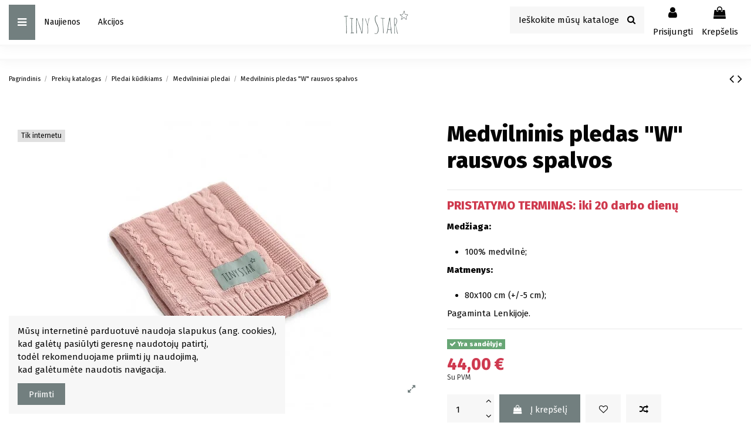

--- FILE ---
content_type: text/html; charset=utf-8
request_url: https://tinystar.lt/medvilniniai-pledai/92-medvilninis-pledas-w-rausvos-spalvos-5903089083412.html
body_size: 24060
content:
<!doctype html>
<html lang="lt">

<head>
    
        
  <meta charset="utf-8">


  <meta http-equiv="x-ua-compatible" content="ie=edge">



  


      <!-- Google Tag Manager -->
    <script>(function(w,d,s,l,i){w[l]=w[l]||[];w[l].push({'gtm.start':
      new Date().getTime(),event:'gtm.js'});var f=d.getElementsByTagName(s)[0],
              j=d.createElement(s),dl=l!='dataLayer'?'&l='+l:'';j.async=true;j.src=
              'https://www.googletagmanager.com/gtm.js?id='+i+dl;f.parentNode.insertBefore(j,f);
              })(window,document,'script','dataLayer','GTM-KD92GFG');</script>
    <!-- End Google Tag Manager -->
  


    <link rel="canonical" href="https://tinystar.lt/medvilniniai-pledai/92-medvilninis-pledas-w-rausvos-spalvos-5903089083412.html">

  <title>Medvilninis pledas &quot;W&quot; rausvos spalvos</title>
  
    
  
  <meta name="description" content="PRISTATYMO TERMINAS: iki 20 darbo dienų
Medžiaga:
100% medvilnė;
Matmenys:
80x100 cm (+/-5 cm);
Pagaminta Lenkijoje.">
  <meta name="keywords" content="">
    
    

  
      



    <meta property="og:type" content="product">
    <meta property="og:url" content="https://tinystar.lt/medvilniniai-pledai/92-medvilninis-pledas-w-rausvos-spalvos-5903089083412.html">
    <meta property="og:title" content="Medvilninis pledas &quot;W&quot; rausvos spalvos">
    <meta property="og:site_name" content="Tiny Star">
    <meta property="og:description" content="PRISTATYMO TERMINAS: iki 20 darbo dienų
Medžiaga:
100% medvilnė;
Matmenys:
80x100 cm (+/-5 cm);
Pagaminta Lenkijoje.">
    <meta property="og:image" content="https://tinystar.lt/67-thickbox_default/medvilninis-pledas-w-rausvos-spalvos.jpg">
    <meta property="og:image:width" content="1100">
    <meta property="og:image:height" content="1422">





      <meta name="viewport" content="initial-scale=1,user-scalable=no,maximum-scale=1,width=device-width">
  


  <meta name="theme-color" content="#a0b3cf">
  <meta name="msapplication-navbutton-color" content="#a0b3cf">


  <link rel="icon" type="image/vnd.microsoft.icon" href="https://tinystar.lt/img/favicon.ico?1612772157">
  <link rel="shortcut icon" type="image/x-icon" href="https://tinystar.lt/img/favicon.ico?1612772157">
    


<script type="application/ld+json">

{
"@context": "https://schema.org",
"@type": "Organization",
"url": "https://tinystar.lt/",
"name": "Tiny Star",
"logo": "https://tinystar.lt/img/tiny-star-logo-1612772157.jpg",
"@id": "#store-organization"
}

</script>




    <link rel="stylesheet" href="https://tinystar.lt/themes/warehouse/assets/cache/theme-ff7617579.css" type="text/css" media="all">




<link rel="preload" as="font"
      href="/themes/warehouse/assets/css/font-awesome/fonts/fontawesome-webfont.woff?v=4.7.0"
      type="font/woff" crossorigin="anonymous">
<link rel="preload" as="font"
      href="/themes/warehouse/assets/css/font-awesome/fonts/fontawesome-webfont.woff2?v=4.7.0"
      type="font/woff2" crossorigin="anonymous">

<link  rel="preload stylesheet"  as="style" href="/themes/warehouse/assets/css/font-awesome/css/font-awesome-preload.css"
       type="text/css" crossorigin="anonymous">





  

  <script>
        var elementorFrontendConfig = {"isEditMode":"","stretchedSectionContainer":"","instagramToken":false,"is_rtl":false};
        var iqitTheme = {"rm_sticky":"0","rm_breakpoint":0,"op_preloader":"0","cart_style":"side","cart_confirmation":"modal","h_layout":"8","f_fixed":"","f_layout":"1","h_absolute":"0","h_sticky":"header","hw_width":"inherit","hm_submenu_width":"fullwidth-background","h_search_type":"box","pl_lazyload":true,"pl_infinity":false,"pl_rollover":true,"pl_crsl_autoplay":false,"pl_slider_ld":4,"pl_slider_d":4,"pl_slider_t":3,"pl_slider_p":2,"pp_thumbs":"bottom","pp_zoom":"inner","pp_image_layout":"carousel","pp_tabs":"tabh","pl_grid_qty":false};
        var iqitcompare = {"nbProducts":0};
        var iqitcountdown_days = "d.";
        var iqitextendedproduct = {"speed":"70"};
        var iqitfdc_from = 0;
        var iqitmegamenu = {"sticky":"false","containerSelector":"#wrapper > .container"};
        var iqitreviews = [];
        var iqitwishlist = {"nbProducts":0};
        var prestashop = {"cart":{"products":[],"totals":{"total":{"type":"total","label":"I\u0161 viso","amount":0,"value":"0,00\u00a0\u20ac"},"total_including_tax":{"type":"total","label":"Viso (su PVM)","amount":0,"value":"0,00\u00a0\u20ac"},"total_excluding_tax":{"type":"total","label":"Viso (be PVM)","amount":0,"value":"0,00\u00a0\u20ac"}},"subtotals":{"products":{"type":"products","label":"Tarpin\u0117 suma","amount":0,"value":"0,00\u00a0\u20ac"},"discounts":null,"shipping":{"type":"shipping","label":"Pristatymas","amount":0,"value":""},"tax":null},"products_count":0,"summary_string":"0 preki\u0173","vouchers":{"allowed":1,"added":[]},"discounts":[],"minimalPurchase":0,"minimalPurchaseRequired":""},"currency":{"name":"Euras","iso_code":"EUR","iso_code_num":"978","sign":"\u20ac"},"customer":{"lastname":null,"firstname":null,"email":null,"birthday":null,"newsletter":null,"newsletter_date_add":null,"optin":null,"website":null,"company":null,"siret":null,"ape":null,"is_logged":false,"gender":{"type":null,"name":null},"addresses":[]},"language":{"name":"lietuvi\u0173 kalba (Lithuanian)","iso_code":"lt","locale":"lt-LT","language_code":"lt-lt","is_rtl":"0","date_format_lite":"Y-m-d","date_format_full":"Y-m-d H:i:s","id":1},"page":{"title":"","canonical":null,"meta":{"title":"Medvilninis pledas \"W\" rausvos spalvos","description":"PRISTATYMO TERMINAS: iki 20 darbo dien\u0173\nMed\u017eiaga:\n100% medviln\u0117;\nMatmenys:\n80x100 cm (+\/-5 cm);\nPagaminta Lenkijoje.","keywords":"","robots":"index"},"page_name":"product","body_classes":{"lang-lt":true,"lang-rtl":false,"country-LT":true,"currency-EUR":true,"layout-full-width":true,"page-product":true,"tax-display-enabled":true,"product-id-92":true,"product-Medvilninis pledas \"W\" rausvos spalvos":true,"product-id-category-36":true,"product-id-manufacturer-3":true,"product-id-supplier-0":true,"product-available-for-order":true},"admin_notifications":[]},"shop":{"name":"Tiny Star","logo":"https:\/\/tinystar.lt\/img\/tiny-star-logo-1612772157.jpg","stores_icon":"https:\/\/tinystar.lt\/img\/logo_stores.png","favicon":"https:\/\/tinystar.lt\/img\/favicon.ico"},"urls":{"base_url":"https:\/\/tinystar.lt\/","current_url":"https:\/\/tinystar.lt\/medvilniniai-pledai\/92-medvilninis-pledas-w-rausvos-spalvos-5903089083412.html","shop_domain_url":"https:\/\/tinystar.lt","img_ps_url":"https:\/\/tinystar.lt\/img\/","img_cat_url":"https:\/\/tinystar.lt\/img\/c\/","img_lang_url":"https:\/\/tinystar.lt\/img\/l\/","img_prod_url":"https:\/\/tinystar.lt\/img\/p\/","img_manu_url":"https:\/\/tinystar.lt\/img\/m\/","img_sup_url":"https:\/\/tinystar.lt\/img\/su\/","img_ship_url":"https:\/\/tinystar.lt\/img\/s\/","img_store_url":"https:\/\/tinystar.lt\/img\/st\/","img_col_url":"https:\/\/tinystar.lt\/img\/co\/","img_url":"https:\/\/tinystar.lt\/themes\/warehouse\/assets\/img\/","css_url":"https:\/\/tinystar.lt\/themes\/warehouse\/assets\/css\/","js_url":"https:\/\/tinystar.lt\/themes\/warehouse\/assets\/js\/","pic_url":"https:\/\/tinystar.lt\/upload\/","pages":{"address":"https:\/\/tinystar.lt\/adresas","addresses":"https:\/\/tinystar.lt\/adresai","authentication":"https:\/\/tinystar.lt\/prisijungimas","cart":"https:\/\/tinystar.lt\/krepselis","category":"https:\/\/tinystar.lt\/index.php?controller=category","cms":"https:\/\/tinystar.lt\/index.php?controller=cms","contact":"https:\/\/tinystar.lt\/susisiekite-su-mumis","discount":"https:\/\/tinystar.lt\/nuolaida","guest_tracking":"https:\/\/tinystar.lt\/svecio-paskyra","history":"https:\/\/tinystar.lt\/uzsakymo-istorija","identity":"https:\/\/tinystar.lt\/asmenine-informacija","index":"https:\/\/tinystar.lt\/","my_account":"https:\/\/tinystar.lt\/mano-paskyra","order_confirmation":"https:\/\/tinystar.lt\/uzsakymo-patvirtinimas","order_detail":"https:\/\/tinystar.lt\/index.php?controller=order-detail","order_follow":"https:\/\/tinystar.lt\/uzsakymo-sekimas","order":"https:\/\/tinystar.lt\/u\u017esakymas","order_return":"https:\/\/tinystar.lt\/index.php?controller=order-return","order_slip":"https:\/\/tinystar.lt\/kredito-kvitas","pagenotfound":"https:\/\/tinystar.lt\/Puslapis-nerastas","password":"https:\/\/tinystar.lt\/slaptazodzio-atkurimas","pdf_invoice":"https:\/\/tinystar.lt\/index.php?controller=pdf-invoice","pdf_order_return":"https:\/\/tinystar.lt\/index.php?controller=pdf-order-return","pdf_order_slip":"https:\/\/tinystar.lt\/index.php?controller=pdf-order-slip","prices_drop":"https:\/\/tinystar.lt\/sumazinta-kaina","product":"https:\/\/tinystar.lt\/index.php?controller=product","search":"https:\/\/tinystar.lt\/paieska","sitemap":"https:\/\/tinystar.lt\/svetain\u0117s strukt\u016bra","stores":"https:\/\/tinystar.lt\/parduotuves","supplier":"https:\/\/tinystar.lt\/tiekejai","register":"https:\/\/tinystar.lt\/prisijungimas?create_account=1","order_login":"https:\/\/tinystar.lt\/u\u017esakymas?login=1"},"alternative_langs":[],"theme_assets":"\/themes\/warehouse\/assets\/","actions":{"logout":"https:\/\/tinystar.lt\/?mylogout="},"no_picture_image":{"bySize":{"small_default":{"url":"https:\/\/tinystar.lt\/img\/p\/lt-default-small_default.jpg","width":98,"height":127},"cart_default":{"url":"https:\/\/tinystar.lt\/img\/p\/lt-default-cart_default.jpg","width":125,"height":162},"home_default":{"url":"https:\/\/tinystar.lt\/img\/p\/lt-default-home_default.jpg","width":236,"height":305},"large_default":{"url":"https:\/\/tinystar.lt\/img\/p\/lt-default-large_default.jpg","width":381,"height":492},"medium_default":{"url":"https:\/\/tinystar.lt\/img\/p\/lt-default-medium_default.jpg","width":452,"height":584},"thickbox_default":{"url":"https:\/\/tinystar.lt\/img\/p\/lt-default-thickbox_default.jpg","width":1100,"height":1422}},"small":{"url":"https:\/\/tinystar.lt\/img\/p\/lt-default-small_default.jpg","width":98,"height":127},"medium":{"url":"https:\/\/tinystar.lt\/img\/p\/lt-default-large_default.jpg","width":381,"height":492},"large":{"url":"https:\/\/tinystar.lt\/img\/p\/lt-default-thickbox_default.jpg","width":1100,"height":1422},"legend":""}},"configuration":{"display_taxes_label":true,"display_prices_tax_incl":true,"is_catalog":false,"show_prices":true,"opt_in":{"partner":false},"quantity_discount":{"type":"price","label":"Vieneto kaina"},"voucher_enabled":1,"return_enabled":0},"field_required":[],"breadcrumb":{"links":[{"title":"Pagrindinis","url":"https:\/\/tinystar.lt\/"},{"title":"Preki\u0173 katalogas","url":"https:\/\/tinystar.lt\/prekiu-katalogas-21"},{"title":"Pledai k\u016bdikiams","url":"https:\/\/tinystar.lt\/pledai-kudikiams-13"},{"title":"Medvilniniai pledai","url":"https:\/\/tinystar.lt\/medvilniniai-pledai-36"},{"title":"Medvilninis pledas \"W\" rausvos spalvos","url":"https:\/\/tinystar.lt\/medvilniniai-pledai\/92-medvilninis-pledas-w-rausvos-spalvos-5903089083412.html"}],"count":5},"link":{"protocol_link":"https:\/\/","protocol_content":"https:\/\/"},"time":1768686955,"static_token":"af2d9137eff115c080d9e1a62758fcfd","token":"24c881f0c24b2a1467ac46908715287c","debug":false};
      </script>



  



    
            <meta property="product:pretax_price:amount" content="36.36">
        <meta property="product:pretax_price:currency" content="EUR">
        <meta property="product:price:amount" content="44">
        <meta property="product:price:currency" content="EUR">
                <meta property="product:weight:value" content="0.700000">
        <meta property="product:weight:units" content="kg">
    
    

    </head>

<body id="product" class="lang-lt country-lt currency-eur layout-full-width page-product tax-display-enabled product-id-92 product-medvilninis-pledas-w-rausvos-spalvos product-id-category-36 product-id-manufacturer-3 product-id-supplier-0 product-available-for-order body-desktop-header-style-w-8">


            <!-- Google Tag Manager (noscript) -->
        <noscript><iframe src="https://www.googletagmanager.com/ns.html?id=GTM-KD92GFG"
                          height="0" width="0" style="display:none;visibility:hidden"></iframe></noscript>
        <!-- End Google Tag Manager (noscript) -->
    




    


<main id="main-page-content"  >
    
            

    <header id="header" class="desktop-header-style-w-8">
        
             
 <!-- Load Facebook SDK for JavaScript -->
      <div id="fb-root"></div>
      <script>
        window.fbAsyncInit = function() {
          FB.init({
            xfbml            : true,
            version          : 'v9.0'
          });
        };

        (function(d, s, id) {
        var js, fjs = d.getElementsByTagName(s)[0];
        if (d.getElementById(id)) return;
        js = d.createElement(s); js.id = id;
        js.src = 'https://connect.facebook.net/en_US/sdk/xfbml.customerchat.js';
        fjs.parentNode.insertBefore(js, fjs);
      }(document, 'script', 'facebook-jssdk'));</script>

      <!-- Your Chat Plugin code -->
      <div class="fb-customerchat"
        attribution="setup_tool"
        page_id="101977578562021"
  theme_color="#5d7dac"
  logged_in_greeting="Sveiki! Kuo galėtume būti Jums naudingi? :-)"
  logged_out_greeting="Sveiki! Kuo galėtume būti Jums naudingi? :-)">
      </div>
 

  <div class="header-banner">
    
  </div>




            <nav class="header-nav">
        <div class="container">
    
        <div class="row justify-content-between">
            <div class="col col-auto col-md left-nav">
                                
            </div>
            <div class="col col-auto center-nav text-center">
                
             </div>
            <div class="col col-auto col-md right-nav text-right">
                <div class="d-inline-block">
    <a href="//tinystar.lt/module/iqitwishlist/view">
        <i class="fa fa-heart-o fa-fw" aria-hidden="true"></i> Norų sąrašas (<span
                id="iqitwishlist-nb"></span>)
    </a>
</div>

             </div>
        </div>

                        </div>
            </nav>
        



<div id="desktop-header" class="desktop-header-style-8">
    
            
<div class="header-top">
    <div id="desktop-header-container" class="container">
        <div class="row align-items-center">
                            <div class="col col-header-left col-header-menu">
                                        	<div id="iqitmegamenu-wrapper" class="iqitmegamenu-wrapper iqitmegamenu-all">
		<div class="container container-iqitmegamenu">
		<div id="iqitmegamenu-horizontal" class="iqitmegamenu  clearfix" role="navigation">

				
					<div class="cbp-vertical-on-top">
						
<nav id="cbp-hrmenu1" class="cbp-hrmenu  iqitmegamenu-all cbp-vertical ">
	<div class="cbp-vertical-title"><i class="fa fa-bars cbp-iconbars"></i> <span class="cbp-vertical-title-text">Navigation</span></div>
					<ul id="cbp-hrmenu1-ul">
												<li id="cbp-hrmenu-tab-9" class="cbp-hrmenu-tab cbp-hrmenu-tab-9 ">
	<a href="https://tinystar.lt/lizdeliai-kudikiams-10" onclick="" >																								<span>Lizdeliai kūdikiams</span> <i class="fa fa-angle-right cbp-submenu-aindicator"></i>														</a>
														<div class="cbp-hrsub-wrapper">
							<div class="cbp-hrsub col-3">
								<div class="cbp-hrsub-inner">

									
																																	




<div class="row menu_row menu-element  first_rows menu-element-id-1">
                

                                                




    <div class="col-12 cbp-menu-column cbp-menu-element menu-element-id-2 ">
        <div class="cbp-menu-column-inner">
                        
                
                
                    
                                                    <ul class="cbp-links cbp-category-tree">
                                                                                                            <li >
                                            <div class="cbp-category-link-w">
                                                <a href="https://tinystar.lt/lizdeliai-kudikiams-0-8-men-17">Lizdeliai kūdikiams 0-8 mėn.</a>

                                                                                            </div>
                                        </li>
                                                                                                                                                <li >
                                            <div class="cbp-category-link-w">
                                                <a href="https://tinystar.lt/lizdeliai-vaikams-9-36-men-18">Lizdeliai vaikams 9-36 mėn.</a>

                                                                                            </div>
                                        </li>
                                                                                                                                                <li >
                                            <div class="cbp-category-link-w">
                                                <a href="https://tinystar.lt/padukai-lizdeliams-19">Padukai lizdeliams</a>

                                                                                            </div>
                                        </li>
                                                                                                </ul>
                                            
                
            

            
            </div>    </div>
                            
                </div>
																					
									
								</div>
							</div></div>
													</li>
												<li id="cbp-hrmenu-tab-10" class="cbp-hrmenu-tab cbp-hrmenu-tab-10 ">
	<a href="https://tinystar.lt/vystyklai-22" onclick="" >																								<span>Vystyklai</span> <i class="fa fa-angle-right cbp-submenu-aindicator"></i>														</a>
														<div class="cbp-hrsub-wrapper">
							<div class="cbp-hrsub col-3">
								<div class="cbp-hrsub-inner">

									
																																	




<div class="row menu_row menu-element  first_rows menu-element-id-1">
                

                                                




    <div class="col-12 cbp-menu-column cbp-menu-element menu-element-id-2 ">
        <div class="cbp-menu-column-inner">
                        
                
                
                    
                                                    <ul class="cbp-links cbp-category-tree">
                                                                                                            <li >
                                            <div class="cbp-category-link-w">
                                                <a href="https://tinystar.lt/muslino-vystyklai-23">Muslino vystyklai</a>

                                                                                            </div>
                                        </li>
                                                                                                                                                <li >
                                            <div class="cbp-category-link-w">
                                                <a href="https://tinystar.lt/bambukiniai-vystyklai-24">Bambukiniai vystyklai</a>

                                                                                            </div>
                                        </li>
                                                                                                                                                                    </ul>
                                            
                
            

            
            </div>    </div>
                            
                </div>
																					
									
								</div>
							</div></div>
													</li>
												<li id="cbp-hrmenu-tab-11" class="cbp-hrmenu-tab cbp-hrmenu-tab-11 ">
	<a href="https://tinystar.lt/patalyne-kudikiams-12" onclick="" >																								<span>Patalynė kūdikiams</span> <i class="fa fa-angle-right cbp-submenu-aindicator"></i>														</a>
														<div class="cbp-hrsub-wrapper">
							<div class="cbp-hrsub col-3">
								<div class="cbp-hrsub-inner">

									
																																	




<div class="row menu_row menu-element  first_rows menu-element-id-1">
                

                                                




    <div class="col-12 cbp-menu-column cbp-menu-element menu-element-id-2 ">
        <div class="cbp-menu-column-inner">
                        
                
                
                    
                                                    <ul class="cbp-links cbp-category-tree">
                                                                                                            <li >
                                            <div class="cbp-category-link-w">
                                                <a href="https://tinystar.lt/patalynes-komplektai-20">Patalynės komplektai</a>

                                                                                            </div>
                                        </li>
                                                                                                                                                <li >
                                            <div class="cbp-category-link-w">
                                                <a href="https://tinystar.lt/antklodziu-ir-pagalviu-komplektai-27">Antklodžių ir pagalvių komplektai</a>

                                                                                            </div>
                                        </li>
                                                                                                                                                <li >
                                            <div class="cbp-category-link-w">
                                                <a href="https://tinystar.lt/lovytes-apsaugeles-28">Lovytės apsaugėlės</a>

                                                                                            </div>
                                        </li>
                                                                                                                                                <li >
                                            <div class="cbp-category-link-w">
                                                <a href="https://tinystar.lt/vokeliai-kudikiams-29">Vokeliai kūdikiams</a>

                                                                                            </div>
                                        </li>
                                                                                                                                                <li >
                                            <div class="cbp-category-link-w">
                                                <a href="https://tinystar.lt/miegmaisiai-kudikiams-30">Miegmaišiai kūdikiams</a>

                                                                                            </div>
                                        </li>
                                                                                                                                                <li >
                                            <div class="cbp-category-link-w">
                                                <a href="https://tinystar.lt/paklodes-31">Paklodės</a>

                                                                                            </div>
                                        </li>
                                                                                                                                                <li >
                                            <div class="cbp-category-link-w">
                                                <a href="https://tinystar.lt/uzvalkalai-vystymo-lentoms-32">Užvalkalai vystymo lentoms</a>

                                                                                            </div>
                                        </li>
                                                                                                </ul>
                                            
                
            

            
            </div>    </div>
                            
                </div>
																					
									
								</div>
							</div></div>
													</li>
												<li id="cbp-hrmenu-tab-20" class="cbp-hrmenu-tab cbp-hrmenu-tab-20 ">
	<a href="https://tinystar.lt/mamos-krepsiai-77" onclick="" >																								<span>Mamos krepšiai</span>														</a>
													</li>
												<li id="cbp-hrmenu-tab-12" class="cbp-hrmenu-tab cbp-hrmenu-tab-12 ">
	<a href="https://tinystar.lt/ranksluosciai-kudikiams-33" onclick="" >																								<span>Rankšluosčiai kūdikiams</span>														</a>
													</li>
												<li id="cbp-hrmenu-tab-13" class="cbp-hrmenu-tab cbp-hrmenu-tab-13 ">
	<a href="https://tinystar.lt/pledai-kudikiams-13" onclick="" >																								<span>Pledai kūdikiams</span> <i class="fa fa-angle-right cbp-submenu-aindicator"></i>														</a>
														<div class="cbp-hrsub-wrapper">
							<div class="cbp-hrsub col-3">
								<div class="cbp-hrsub-inner">

									
																																	




<div class="row menu_row menu-element  first_rows menu-element-id-1">
                

                                                




    <div class="col-12 cbp-menu-column cbp-menu-element menu-element-id-2 ">
        <div class="cbp-menu-column-inner">
                        
                
                
                    
                                                    <ul class="cbp-links cbp-category-tree">
                                                                                                            <li >
                                            <div class="cbp-category-link-w">
                                                <a href="https://tinystar.lt/lininiai-pledai-34">Lininiai pledai</a>

                                                                                            </div>
                                        </li>
                                                                                                                                                <li >
                                            <div class="cbp-category-link-w">
                                                <a href="https://tinystar.lt/bambukiniai-pledai-35">Bambukiniai pledai</a>

                                                                                            </div>
                                        </li>
                                                                                                                                                <li >
                                            <div class="cbp-category-link-w">
                                                <a href="https://tinystar.lt/medvilniniai-pledai-36">Medvilniniai pledai</a>

                                                                                            </div>
                                        </li>
                                                                                                                                                <li >
                                            <div class="cbp-category-link-w">
                                                <a href="https://tinystar.lt/pledai-antklodeles-37">Pledai-antklodėlės</a>

                                                                                            </div>
                                        </li>
                                                                                                </ul>
                                            
                
            

            
            </div>    </div>
                            
                </div>
																					
									
								</div>
							</div></div>
													</li>
												<li id="cbp-hrmenu-tab-14" class="cbp-hrmenu-tab cbp-hrmenu-tab-14 ">
	<a href="https://tinystar.lt/pagalves-14" onclick="" >																								<span>Pagalvės</span> <i class="fa fa-angle-right cbp-submenu-aindicator"></i>														</a>
														<div class="cbp-hrsub-wrapper">
							<div class="cbp-hrsub col-3">
								<div class="cbp-hrsub-inner">

									
																																	




<div class="row menu_row menu-element  first_rows menu-element-id-1">
                

                                                




    <div class="col-12 cbp-menu-column cbp-menu-element menu-element-id-2 ">
        <div class="cbp-menu-column-inner">
                        
                
                
                    
                                                    <ul class="cbp-links cbp-category-tree">
                                                                                                            <li >
                                            <div class="cbp-category-link-w">
                                                <a href="https://tinystar.lt/medvilnines-pagalves-38">Medvilninės pagalvės</a>

                                                                                            </div>
                                        </li>
                                                                                                                                                                                                                    <li >
                                            <div class="cbp-category-link-w">
                                                <a href="https://tinystar.lt/anti-soko-pagalves-40">Anti-šoko pagalvės</a>

                                                                                            </div>
                                        </li>
                                                                                                                                                <li >
                                            <div class="cbp-category-link-w">
                                                <a href="https://tinystar.lt/maitinimo-pagalves-41">Maitinimo pagalvės</a>

                                                                                            </div>
                                        </li>
                                                                                                                                                <li >
                                            <div class="cbp-category-link-w">
                                                <a href="https://tinystar.lt/nesciuju-pagalves-42">Nėščiųjų pagalvės</a>

                                                                                            </div>
                                        </li>
                                                                                                </ul>
                                            
                
            

            
            </div>    </div>
                            
                </div>
																					
									
								</div>
							</div></div>
													</li>
												<li id="cbp-hrmenu-tab-15" class="cbp-hrmenu-tab cbp-hrmenu-tab-15 ">
	<a href="https://tinystar.lt/dekoracijos-15" onclick="" >																								<span>Dekoracijos</span> <i class="fa fa-angle-right cbp-submenu-aindicator"></i>														</a>
														<div class="cbp-hrsub-wrapper">
							<div class="cbp-hrsub col-3">
								<div class="cbp-hrsub-inner">

									
																																	




<div class="row menu_row menu-element  first_rows menu-element-id-1">
                

                                                




    <div class="col-12 cbp-menu-column cbp-menu-element menu-element-id-2 ">
        <div class="cbp-menu-column-inner">
                        
                
                
                    
                                                    <ul class="cbp-links cbp-category-tree">
                                                                                                            <li >
                                            <div class="cbp-category-link-w">
                                                <a href="https://tinystar.lt/girliandos-43">Girliandos</a>

                                                                                            </div>
                                        </li>
                                                                                                                                                                                                                    <li >
                                            <div class="cbp-category-link-w">
                                                <a href="https://tinystar.lt/lovytes-krepsiai-45">Lovytės krepšiai</a>

                                                                                            </div>
                                        </li>
                                                                                                                                                <li >
                                            <div class="cbp-category-link-w">
                                                <a href="https://tinystar.lt/kudikio-daiktu-krepsiai-46">Kūdikio daiktų krepšiai</a>

                                                                                            </div>
                                        </li>
                                                                                                </ul>
                                            
                
            

            
            </div>    </div>
                            
                </div>
																					
									
								</div>
							</div></div>
													</li>
												<li id="cbp-hrmenu-tab-16" class="cbp-hrmenu-tab cbp-hrmenu-tab-16 ">
	<a href="https://tinystar.lt/ziemos-prekes-47" onclick="" >																								<span>Žiemos prekės</span> <i class="fa fa-angle-right cbp-submenu-aindicator"></i>														</a>
														<div class="cbp-hrsub-wrapper">
							<div class="cbp-hrsub col-3">
								<div class="cbp-hrsub-inner">

									
																																	




<div class="row menu_row menu-element  first_rows menu-element-id-1">
                

                                                




    <div class="col-12 cbp-menu-column cbp-menu-element menu-element-id-2 ">
        <div class="cbp-menu-column-inner">
                        
                
                
                    
                                                    <ul class="cbp-links cbp-category-tree">
                                                                                                            <li >
                                            <div class="cbp-category-link-w">
                                                <a href="https://tinystar.lt/vokeliai-antklodeles-automobilinei-kedutei-48">Vokeliai-antklodėlės automobilinei kėdutei</a>

                                                                                            </div>
                                        </li>
                                                                                                                                                <li >
                                            <div class="cbp-category-link-w">
                                                <a href="https://tinystar.lt/pirstines-vezimeliui-49">Pirštinės vežimėliui</a>

                                                                                            </div>
                                        </li>
                                                                                                </ul>
                                            
                
            

            
            </div>    </div>
                            
                </div>
																					
									
								</div>
							</div></div>
													</li>
												<li id="cbp-hrmenu-tab-17" class="cbp-hrmenu-tab cbp-hrmenu-tab-17 ">
	<a href="https://tinystar.lt/bambuko-gaminiai-11" onclick="" >																								<span>Bambuko gaminiai</span> <i class="fa fa-angle-right cbp-submenu-aindicator"></i>														</a>
														<div class="cbp-hrsub-wrapper">
							<div class="cbp-hrsub col-3">
								<div class="cbp-hrsub-inner">

									
																																	




<div class="row menu_row menu-element  first_rows menu-element-id-1">
                

                                                




    <div class="col-12 cbp-menu-column cbp-menu-element menu-element-id-2 ">
        <div class="cbp-menu-column-inner">
                        
                
                
                    
                                                    <ul class="cbp-links cbp-category-tree">
                                                                                                                                                                                <li >
                                            <div class="cbp-category-link-w">
                                                <a href="https://tinystar.lt/bambukiniai-vystyklai-51">Bambukiniai vystyklai</a>

                                                                                            </div>
                                        </li>
                                                                                                                                                <li >
                                            <div class="cbp-category-link-w">
                                                <a href="https://tinystar.lt/bambukiniai-komplektai-52">Bambukiniai komplektai</a>

                                                                                            </div>
                                        </li>
                                                                                                                                                <li >
                                            <div class="cbp-category-link-w">
                                                <a href="https://tinystar.lt/bambukiniai-pledai-53">Bambukiniai pledai</a>

                                                                                            </div>
                                        </li>
                                                                                                                                                <li >
                                            <div class="cbp-category-link-w">
                                                <a href="https://tinystar.lt/bambukiniai-ranksluosciai-55">Bambukiniai rankšluosčiai</a>

                                                                                            </div>
                                        </li>
                                                                                                                                                                    </ul>
                                            
                
            

            
            </div>    </div>
                            
                </div>
																					
									
								</div>
							</div></div>
													</li>
												<li id="cbp-hrmenu-tab-18" class="cbp-hrmenu-tab cbp-hrmenu-tab-18 ">
	<a href="https://tinystar.lt/kolekcijos-16" onclick="" >																								<span>Kolekcijos</span> <i class="fa fa-angle-right cbp-submenu-aindicator"></i>														</a>
														<div class="cbp-hrsub-wrapper">
							<div class="cbp-hrsub col-3">
								<div class="cbp-hrsub-inner">

									
																																	




<div class="row menu_row menu-element  first_rows menu-element-id-1">
                

                                                




    <div class="col-12 cbp-menu-column cbp-menu-element menu-element-id-2 ">
        <div class="cbp-menu-column-inner">
                        
                
                
                    
                                                    <ul class="cbp-links cbp-category-tree">
                                                                                                            <li >
                                            <div class="cbp-category-link-w">
                                                <a href="https://tinystar.lt/sunshine-57">Sunshine</a>

                                                                                            </div>
                                        </li>
                                                                                                                                                <li >
                                            <div class="cbp-category-link-w">
                                                <a href="https://tinystar.lt/love-58">Love</a>

                                                                                            </div>
                                        </li>
                                                                                                                                                <li >
                                            <div class="cbp-category-link-w">
                                                <a href="https://tinystar.lt/magic-59">Magic</a>

                                                                                            </div>
                                        </li>
                                                                                                                                                <li >
                                            <div class="cbp-category-link-w">
                                                <a href="https://tinystar.lt/shells-60">Shells</a>

                                                                                            </div>
                                        </li>
                                                                                                                                                <li >
                                            <div class="cbp-category-link-w">
                                                <a href="https://tinystar.lt/rainbow-61">Rainbow</a>

                                                                                            </div>
                                        </li>
                                                                                                                                                <li >
                                            <div class="cbp-category-link-w">
                                                <a href="https://tinystar.lt/confetti-62">Confetti</a>

                                                                                            </div>
                                        </li>
                                                                                                                                                <li >
                                            <div class="cbp-category-link-w">
                                                <a href="https://tinystar.lt/origami-swan-63">Origami Swan</a>

                                                                                            </div>
                                        </li>
                                                                                                                                                <li >
                                            <div class="cbp-category-link-w">
                                                <a href="https://tinystar.lt/plumes-64">Plumes</a>

                                                                                            </div>
                                        </li>
                                                                                                                                                <li >
                                            <div class="cbp-category-link-w">
                                                <a href="https://tinystar.lt/minty-puffs-65">Minty Puffs</a>

                                                                                            </div>
                                        </li>
                                                                                                                                                <li >
                                            <div class="cbp-category-link-w">
                                                <a href="https://tinystar.lt/pastel-sprigs-66">Pastel Sprigs</a>

                                                                                            </div>
                                        </li>
                                                                                                </ul>
                                            
                
            

            
            </div>    </div>
                            
                </div>
																					
									
								</div>
							</div></div>
													</li>
											</ul>
				</nav>

					</div>
								
				<nav id="cbp-hrmenu" class="cbp-hrmenu cbp-horizontal cbp-hrsub-narrow">
					<ul>
												<li id="cbp-hrmenu-tab-5" class="cbp-hrmenu-tab cbp-hrmenu-tab-5 ">
	<a href="https://tinystar.lt/naujienos-67" class="nav-link" >

								<span class="cbp-tab-title">
								Naujienos</span>
														</a>
													</li>
												<li id="cbp-hrmenu-tab-6" class="cbp-hrmenu-tab cbp-hrmenu-tab-6 ">
	<a href="https://tinystar.lt/akcijos-68" class="nav-link" >

								<span class="cbp-tab-title">
								Akcijos</span>
														</a>
													</li>
											</ul>
				</nav>
		</div>
		</div>
		<div id="sticky-cart-wrapper"></div>
	</div>

<div id="_desktop_iqitmegamenu-mobile">
	<div id="iqitmegamenu-mobile">
		
		<ul>
		



	
	<li><span class="mm-expand"><i class="fa fa-angle-down expand-icon" aria-hidden="true"></i><i class="fa fa-angle-up close-icon" aria-hidden="true"></i></span><a  href="https://tinystar.lt/prekiu-katalogas-21" >Prekių katalogas</a>
	<ul><li><span class="mm-expand"><i class="fa fa-angle-down expand-icon" aria-hidden="true"></i><i class="fa fa-angle-up close-icon" aria-hidden="true"></i></span><a  href="https://tinystar.lt/bambuko-gaminiai-11" >Bambuko gaminiai</a>
	<ul><li><a  href="https://tinystar.lt/bambukiniai-komplektai-52" >Bambukiniai komplektai</a></li><li><a  href="https://tinystar.lt/bambukiniai-pledai-53" >Bambukiniai pledai</a></li><li><a  href="https://tinystar.lt/bambukiniai-ranksluosciai-55" >Bambukiniai rankšluosčiai</a></li><li><a  href="https://tinystar.lt/bambukiniai-vystyklai-51" >Bambukiniai vystyklai</a></li></ul></li><li><span class="mm-expand"><i class="fa fa-angle-down expand-icon" aria-hidden="true"></i><i class="fa fa-angle-up close-icon" aria-hidden="true"></i></span><a  href="https://tinystar.lt/dekoracijos-15" >Dekoracijos</a>
	<ul><li><a  href="https://tinystar.lt/girliandos-43" >Girliandos</a></li><li><a  href="https://tinystar.lt/kudikio-daiktu-krepsiai-46" >Kūdikio daiktų krepšiai</a></li><li><a  href="https://tinystar.lt/lovytes-krepsiai-45" >Lovytės krepšiai</a></li></ul></li><li><span class="mm-expand"><i class="fa fa-angle-down expand-icon" aria-hidden="true"></i><i class="fa fa-angle-up close-icon" aria-hidden="true"></i></span><a  href="https://tinystar.lt/kolekcijos-16" >Kolekcijos</a>
	<ul><li><a  href="https://tinystar.lt/confetti-62" >Confetti</a></li><li><a  href="https://tinystar.lt/love-58" >Love</a></li><li><a  href="https://tinystar.lt/magic-59" >Magic</a></li><li><a  href="https://tinystar.lt/minty-puffs-65" >Minty Puffs</a></li><li><a  href="https://tinystar.lt/origami-swan-63" >Origami Swan</a></li><li><a  href="https://tinystar.lt/pastel-sprigs-66" >Pastel Sprigs</a></li><li><a  href="https://tinystar.lt/plumes-64" >Plumes</a></li><li><a  href="https://tinystar.lt/rainbow-61" >Rainbow</a></li><li><a  href="https://tinystar.lt/shells-60" >Shells</a></li><li><a  href="https://tinystar.lt/sunshine-57" >Sunshine</a></li></ul></li><li><span class="mm-expand"><i class="fa fa-angle-down expand-icon" aria-hidden="true"></i><i class="fa fa-angle-up close-icon" aria-hidden="true"></i></span><a  href="https://tinystar.lt/lizdeliai-kudikiams-10" >Lizdeliai kūdikiams</a>
	<ul><li><a  href="https://tinystar.lt/lizdeliai-kudikiams-0-8-men-17" >Lizdeliai kūdikiams 0-8 mėn.</a></li><li><a  href="https://tinystar.lt/lizdeliai-vaikams-9-36-men-18" >Lizdeliai vaikams 9-36 mėn.</a></li><li><a  href="https://tinystar.lt/padukai-lizdeliams-19" >Padukai lizdeliams</a></li></ul></li><li><a  href="https://tinystar.lt/mamos-krepsiai-77" >Mamos krepšiai</a></li><li><span class="mm-expand"><i class="fa fa-angle-down expand-icon" aria-hidden="true"></i><i class="fa fa-angle-up close-icon" aria-hidden="true"></i></span><a  href="https://tinystar.lt/pagalves-14" >Pagalvės</a>
	<ul><li><a  href="https://tinystar.lt/anti-soko-pagalves-40" >Anti-šoko pagalvės</a></li><li><a  href="https://tinystar.lt/maitinimo-pagalves-41" >Maitinimo pagalvės</a></li><li><a  href="https://tinystar.lt/medvilnines-pagalves-38" >Medvilninės pagalvės</a></li><li><a  href="https://tinystar.lt/nesciuju-pagalves-42" >Nėščiųjų pagalvės</a></li></ul></li><li><span class="mm-expand"><i class="fa fa-angle-down expand-icon" aria-hidden="true"></i><i class="fa fa-angle-up close-icon" aria-hidden="true"></i></span><a  href="https://tinystar.lt/patalyne-kudikiams-12" >Patalynė kūdikiams</a>
	<ul><li><a  href="https://tinystar.lt/antklodziu-ir-pagalviu-komplektai-27" >Antklodžių ir pagalvių komplektai</a></li><li><a  href="https://tinystar.lt/lovytes-apsaugeles-28" >Lovytės apsaugėlės</a></li><li><a  href="https://tinystar.lt/miegmaisiai-kudikiams-30" >Miegmaišiai kūdikiams</a></li><li><a  href="https://tinystar.lt/paklodes-31" >Paklodės</a></li><li><a  href="https://tinystar.lt/patalynes-komplektai-20" >Patalynės komplektai</a></li><li><a  href="https://tinystar.lt/uzvalkalai-vystymo-lentoms-32" >Užvalkalai vystymo lentoms</a></li><li><a  href="https://tinystar.lt/vokeliai-kudikiams-29" >Vokeliai kūdikiams</a></li></ul></li><li><span class="mm-expand"><i class="fa fa-angle-down expand-icon" aria-hidden="true"></i><i class="fa fa-angle-up close-icon" aria-hidden="true"></i></span><a  href="https://tinystar.lt/pledai-kudikiams-13" >Pledai kūdikiams</a>
	<ul><li><a  href="https://tinystar.lt/bambukiniai-pledai-35" >Bambukiniai pledai</a></li><li><a  href="https://tinystar.lt/lininiai-pledai-34" >Lininiai pledai</a></li><li><a  href="https://tinystar.lt/medvilniniai-pledai-36" >Medvilniniai pledai</a></li><li><a  href="https://tinystar.lt/pledai-antklodeles-37" >Pledai-antklodėlės</a></li></ul></li><li><a  href="https://tinystar.lt/ranksluosciai-kudikiams-33" >Rankšluosčiai kūdikiams</a></li><li><span class="mm-expand"><i class="fa fa-angle-down expand-icon" aria-hidden="true"></i><i class="fa fa-angle-up close-icon" aria-hidden="true"></i></span><a  href="https://tinystar.lt/vystyklai-22" >Vystyklai</a>
	<ul><li><a  href="https://tinystar.lt/bambukiniai-vystyklai-24" >Bambukiniai vystyklai</a></li><li><a  href="https://tinystar.lt/muslino-vystyklai-23" >Muslino vystyklai</a></li></ul></li><li><span class="mm-expand"><i class="fa fa-angle-down expand-icon" aria-hidden="true"></i><i class="fa fa-angle-up close-icon" aria-hidden="true"></i></span><a  href="https://tinystar.lt/ziemos-prekes-47" >Žiemos prekės</a>
	<ul><li><a  href="https://tinystar.lt/pirstines-vezimeliui-49" >Pirštinės vežimėliui</a></li><li><a  href="https://tinystar.lt/vokeliai-antklodeles-automobilinei-kedutei-48" >Vokeliai-antklodėlės automobilinei kėdutei</a></li></ul></li></ul></li><li><a  href="https://tinystar.lt/naujienos-67" >Naujienos</a></li><li><a  href="https://tinystar.lt/akcijos-68" >Akcijos</a></li>
		</ul>
		
	</div>
</div>

                    
                </div>
                <div class="col col-auto col-header-center text-center">
                    <div id="desktop_logo">
                        <a href="https://tinystar.lt/">
                            <img class="logo img-fluid"
                                 src="https://tinystar.lt/img/tiny-star-logo-1612772157.jpg"                                  alt="Tiny Star">
                        </a>
                    </div>
                    
                </div>
                        <div class="col  col-header-right">
                <div class="row no-gutters justify-content-end">
                    <div class="col col-auto col-search header-btn-w">
                    <!-- Block search module TOP -->

<!-- Block search module TOP -->
<div id="search_widget" class="search-widget" data-search-controller-url="https://tinystar.lt/module/iqitsearch/searchiqit">
    <form method="get" action="https://tinystar.lt/module/iqitsearch/searchiqit">
        <div class="input-group">
            <input type="text" name="s" value="" data-all-text="Rodyti visus rezultatus"
                   data-blog-text="Tinklaraščio straipsnis"
                   data-product-text="Prekė"
                   data-brands-text="Prekės ženklas"
                   placeholder="Ieškokite mūsų kataloge" class="form-control form-search-control" />
            <button type="submit" class="search-btn">
                <i class="fa fa-search"></i>
            </button>
        </div>
    </form>
</div>
<!-- /Block search module TOP -->

<!-- /Block search module TOP -->


                    </div>
                    
                                            <div id="header-user-btn" class="col col-auto header-btn-w header-user-btn-w">
            <a href="https://tinystar.lt/mano-paskyra"
           title="Prisijunkite prie savo kliento paskyros"
           rel="nofollow" class="header-btn header-user-btn">
            <i class="fa fa-user fa-fw icon" aria-hidden="true"></i>
            <span class="title">Prisijungti</span>
        </a>
    </div>









                                        

                    

                                            
                                                    <div id="ps-shoppingcart-wrapper" class="col col-auto">
    <div id="ps-shoppingcart"
         class="header-btn-w header-cart-btn-w ps-shoppingcart side-cart">
         <div id="blockcart" class="blockcart cart-preview"
         data-refresh-url="//tinystar.lt/module/ps_shoppingcart/ajax">
        <a id="cart-toogle" class="cart-toogle header-btn header-cart-btn" data-toggle="dropdown" data-display="static">
            <i class="fa fa-shopping-bag fa-fw icon" aria-hidden="true"><span class="cart-products-count-btn  d-none">0</span></i>
            <span class="info-wrapper">
            <span class="title">Krepšelis</span>
            <span class="cart-toggle-details">
            <span class="text-faded cart-separator"> / </span>
                            Tuščias
                        </span>
            </span>
        </a>
        <div id="_desktop_blockcart-content" class="dropdown-menu-custom dropdown-menu">
    <div id="blockcart-content" class="blockcart-content" >
        <div class="cart-title">
            <span class="modal-title">Jūsų krepšelis</span>
            <button type="button" id="js-cart-close" class="close">
                <span>×</span>
            </button>
            <hr>
        </div>
                    <span class="no-items">Jūsų krepšelyje nėra prekių.</span>
            </div>
</div> </div>




    </div>
</div>
                                                
                                    </div>
                
            </div>
            <div class="col-12">
                <div class="row">
                    
                </div>
            </div>
        </div>
    </div>
</div>


    </div>



    <div id="mobile-header" class="mobile-header-style-1">
                    <div id="mobile-header-sticky">
    <div class="container">
        <div class="mobile-main-bar">
            <div class="row no-gutters align-items-center row-mobile-header">
                <div class="col col-auto col-mobile-btn col-mobile-btn-menu col-mobile-menu-push">
                    <a class="m-nav-btn" data-toggle="dropdown" data-display="static"><i class="fa fa-bars" aria-hidden="true"></i>
                        <span>Meniu</span></a>
                    <div id="mobile_menu_click_overlay"></div>
                    <div id="_mobile_iqitmegamenu-mobile" class="dropdown-menu-custom dropdown-menu"></div>
                </div>
                <div id="mobile-btn-search" class="col col-auto col-mobile-btn col-mobile-btn-search">
                    <a class="m-nav-btn" data-toggle="dropdown" data-display="static"><i class="fa fa-search" aria-hidden="true"></i>
                        <span>Ieškoti</span></a>
                    <div id="search-widget-mobile" class="dropdown-content dropdown-menu dropdown-mobile search-widget">
                        
                                                    
<!-- Block search module TOP -->
<form method="get" action="https://tinystar.lt/module/iqitsearch/searchiqit">
    <div class="input-group">
        <input type="text" name="s" value=""
               placeholder="Ieškoti"
               data-all-text="Rodyti visus rezultatus"
               data-blog-text="Tinklaraščio straipsnis"
               data-product-text="Prekė"
               data-brands-text="Prekės ženklas"
               class="form-control form-search-control">
        <button type="submit" class="search-btn">
            <i class="fa fa-search"></i>
        </button>
    </div>
</form>
<!-- /Block search module TOP -->

                                                
                    </div>
                </div>
                <div class="col col-mobile-logo text-center">
                    <a href="https://tinystar.lt/">
                        <img class="logo img-fluid"
                             src="https://tinystar.lt/img/tiny-star-logo-1612772157.jpg"                              alt="Tiny Star">
                    </a>
                </div>
                <div class="col col-auto col-mobile-btn col-mobile-btn-account">
                    <a href="https://tinystar.lt/mano-paskyra" class="m-nav-btn"><i class="fa fa-user" aria-hidden="true"></i>
                        <span>
                            
                                                            Prisijungti
                                                        
                        </span></a>
                </div>
                
                                <div class="col col-auto col-mobile-btn col-mobile-btn-cart ps-shoppingcart side-cart">
                    <div id="mobile-cart-wrapper">
                    <a id="mobile-cart-toogle"  class="m-nav-btn" data-toggle="dropdown" data-display="static"><i class="fa fa-shopping-bag mobile-bag-icon" aria-hidden="true"><span id="mobile-cart-products-count" class="cart-products-count cart-products-count-btn">
                                
                                                                    0
                                                                
                            </span></i>
                        <span>Krepšelis</span></a>
                    <div id="_mobile_blockcart-content" class="dropdown-menu-custom dropdown-menu"></div>
                    </div>
                </div>
                            </div>
        </div>
    </div>
</div>            </div>



        
    </header>
    

    <section id="wrapper">
        
        

<nav data-depth="5" class="breadcrumb">
            <div class="container">
                <div class="row align-items-center">
                <div class="col">
                    <ol itemscope itemtype="https://schema.org/BreadcrumbList">
                        
                            


                                 
                                                                            <li itemprop="itemListElement" itemscope itemtype="https://schema.org/ListItem">
                                            <a itemprop="item" href="https://tinystar.lt/"><span itemprop="name">Pagrindinis</span></a>
                                            <meta itemprop="position" content="1">
                                        </li>
                                                                    

                            


                                 
                                                                            <li itemprop="itemListElement" itemscope itemtype="https://schema.org/ListItem">
                                            <a itemprop="item" href="https://tinystar.lt/prekiu-katalogas-21"><span itemprop="name">Prekių katalogas</span></a>
                                            <meta itemprop="position" content="2">
                                        </li>
                                                                    

                            


                                 
                                                                            <li itemprop="itemListElement" itemscope itemtype="https://schema.org/ListItem">
                                            <a itemprop="item" href="https://tinystar.lt/pledai-kudikiams-13"><span itemprop="name">Pledai kūdikiams</span></a>
                                            <meta itemprop="position" content="3">
                                        </li>
                                                                    

                            


                                 
                                                                            <li itemprop="itemListElement" itemscope itemtype="https://schema.org/ListItem">
                                            <a itemprop="item" href="https://tinystar.lt/medvilniniai-pledai-36"><span itemprop="name">Medvilniniai pledai</span></a>
                                            <meta itemprop="position" content="4">
                                        </li>
                                                                    

                            


                                 
                                                                            <li>
                                            <span>Medvilninis pledas &quot;W&quot; rausvos spalvos</span>
                                        </li>
                                                                    

                                                    
                    </ol>
                </div>
                <div class="col col-auto"> <div id="iqitproductsnav">
            <a href="https://tinystar.lt/medvilniniai-pledai/91-medvilninis-pledas-w-kremines-spalvos-5903089083405.html" title="Previous product">
           <i class="fa fa-angle-left" aria-hidden="true"></i>        </a>
                <a href="https://tinystar.lt/medvilniniai-pledai/93-medvilninis-pledas-w-garstyciu-spalvos-5903089083436.html" title="Next product">
             <i class="fa fa-angle-right" aria-hidden="true"></i>        </a>
    </div>


</div>
            </div>
                    </div>
        </nav>


        <div id="inner-wrapper" class="container">
            
            
                
<aside id="notifications">
    
    
    
    </aside>
            

            

                
    <div id="content-wrapper">
        
        
    <section id="main" itemscope itemtype="https://schema.org/Product">
        <div id="product-preloader"><i class="fa fa-circle-o-notch fa-spin"></i></div>
        <div id="main-product-wrapper" class="product-container">
        <meta itemprop="url" content="https://tinystar.lt/medvilniniai-pledai/92-medvilninis-pledas-w-rausvos-spalvos-5903089083412.html">

        
                <meta itemprop="gtin13" content="5903089083412">
        
        

        <div class="row product-info-row">
            <div class="col-md-7 col-product-image">
                
                        

                            
                                    <div class="images-container images-container-bottom">
                    
    <div class="product-cover">

        

    <ul class="product-flags">
                    <li class="product-flag online-only">Tik internetu</li>
            </ul>


        <div id="product-images-large" class="product-images-large swiper-container">
            <div class="swiper-wrapper">
                                                            <div class="product-lmage-large swiper-slide">
                            <div class="easyzoom easyzoom-product">
                                <a href="https://tinystar.lt/67-thickbox_default/medvilninis-pledas-w-rausvos-spalvos.jpg" class="js-easyzoom-trigger" rel="nofollow"></a>
                            </div>
                            <a class="expander" data-toggle="modal" data-target="#product-modal"><span><i class="fa fa-expand" aria-hidden="true"></i></span></a>                            <img
                                    data-src="https://tinystar.lt/67-large_default/medvilninis-pledas-w-rausvos-spalvos.jpg"
                                    data-image-large-src="https://tinystar.lt/67-thickbox_default/medvilninis-pledas-w-rausvos-spalvos.jpg"
                                    alt="Medvilninis pledas &quot;W&quot; rausvos spalvos"
                                    title="Medvilninis pledas &quot;W&quot; rausvos spalvos"
                                    itemprop="image"
                                    content="https://tinystar.lt/67-large_default/medvilninis-pledas-w-rausvos-spalvos.jpg"
                                    width="381"
                                    height="492"
                                    src="data:image/svg+xml,%3Csvg xmlns='http://www.w3.org/2000/svg' viewBox='0 0 381 492'%3E%3C/svg%3E"
                                    class="img-fluid swiper-lazy"
                            >
                        </div>
                                                </div>
            <div class="swiper-button-prev swiper-button-inner-prev swiper-button-arrow"></div>
            <div class="swiper-button-next swiper-button-inner-next swiper-button-arrow"></div>
        </div>
    </div>

            

    
            </div>




                            

                            
                                <div class="after-cover-tumbnails text-center">






</div>
                            

                            
                                <div class="after-cover-tumbnails2 mt-4"></div>
                            
                        
                
            </div>

            <div class="col-md-5 col-product-info">
                <div id="col-product-info">
                
                    <div class="product_header_container clearfix">

                        
                                                    

                        
                        <h1 class="h1 page-title" itemprop="name"><span>Medvilninis pledas &quot;W&quot; rausvos spalvos</span></h1>
                    
                        
                                                                                

                        
                            








                        

                                            </div>
                

                <div class="product-information">
                    
                        <div id="product-description-short-92"
                             itemprop="description" class="rte-content product-description"><p><span style="color:#cf394d;font-size:20px;"><strong>PRISTATYMO TERMINAS: iki 20 darbo dienų</strong></span></p>
<p class="aprastas tm5 tm6"><span class="tm7"></span><strong><span class="tm8">Medžiaga:</span></strong></p>
<ul class="aprastas tm5 tm9"><li class="tm10"><span class="tm7">100% medvilnė;</span></li>
</ul><p class="tm6"><span class="tm7"></span><strong><span class="tm8">Matmenys:</span></strong></p>
<ul class="aprastas tm5 tm9"><li class="tm10"><span class="tm7">80x100 cm (+/-5 cm);</span></li>
</ul><p><span class="tm7">Pagaminta Lenkijoje.</span></p></div>
                    

                    
                    <div class="product-actions">
                        
                            <form action="https://tinystar.lt/krepselis" method="post" id="add-to-cart-or-refresh">
                                <input type="hidden" name="token" value="af2d9137eff115c080d9e1a62758fcfd">
                                <input type="hidden" name="id_product" value="92"
                                       id="product_page_product_id">
                                <input type="hidden" name="id_customization" value="0"
                                       id="product_customization_id">

                                
                                    
                                    <div class="product-variants">
    </div>




                                

                                
                                                                    

                                                                    <div class="product_p_price_container">
                                    
                                        


    <div class="product-prices">

        
                    







                            
                                    <span id="product-availability"
                          class="badge  badge-success product-available">
                                        <i class="fa fa-check rtl-no-flip" aria-hidden="true"></i>
                                                     Yra sandėlyje
                                  </span>
                            
        

        
            <div class=""
                 itemprop="offers"
                 itemscope
                 itemtype="https://schema.org/Offer"
            >

                                    <link itemprop="availability" href="https://schema.org/InStock"/>
                                <meta itemprop="priceCurrency" content="EUR">
                <meta itemprop="url" content="https://tinystar.lt/medvilniniai-pledai/92-medvilninis-pledas-w-rausvos-spalvos-5903089083412.html">


                <div>
                    <span class="current-price"><span itemprop="price" class="product-price" content="44">44,00 €</span></span>
                                    </div>

                
                                    
            </div>
        

        
                    

        
                    

        
                    

        

        <div class="tax-shipping-delivery-label text-muted">
                            Su PVM
                        
            
                                                </div>
        
            </div>






                                    
                                    </div>
                                
                                
                                    <div class="product-add-to-cart pt-3">

            
            <div class="row extra-small-gutters product-quantity ">
                <div class="col col-12 col-sm-auto col-add-qty">
                    <div class="qty ">
                        <input
                                type="number"
                                name="qty"
                                id="quantity_wanted"
                                value="1"
                                class="input-group "
                                min="1"
                        >
                    </div>
                </div>
                <div class="col col-12 col-sm-auto col-add-btn ">
                    <div class="add">
                        <button
                                class="btn btn-primary btn-lg add-to-cart"
                                data-button-action="add-to-cart"
                                type="submit"
                                                        >
                            <i class="fa fa-shopping-bag fa-fw bag-icon" aria-hidden="true"></i>
                            <i class="fa fa-circle-o-notch fa-spin fa-fw spinner-icon" aria-hidden="true"></i>
                            Į krepšelį
                        </button>

                    </div>
                </div>
                    <div class="col col-sm-auto col-add-wishlist">
        <button type="button" data-toggle="tooltip" data-placement="top"  title="Pridėti į norų sąrašą"
           class="btn btn-secondary btn-lg btn-iconic btn-iqitwishlist-add js-iqitwishlist-add" data-animation="false" id="iqit-wishlist-product-btn"
           data-id-product="92"
           data-id-product-attribute="0"
           data-url="//tinystar.lt/module/iqitwishlist/actions">
            <i class="fa fa-heart-o not-added" aria-hidden="true"></i> <i class="fa fa-heart added"
                                                                          aria-hidden="true"></i>
        </button>
    </div>
    <div class="col col-sm-auto col-add-compare">
        <button type="button" data-toggle="tooltip" data-placement="top" title="Pridėti į palyginimą"
           class="btn btn-secondary btn-lg btn-iconic btn-iqitcompare-add js-iqitcompare-add" data-animation="false" id="iqit-compare-product-btn"
           data-id-product="92"
           data-url="//tinystar.lt/module/iqitcompare/actions">
            <i class="fa fa-random not-added" aria-hidden="true"></i><i class="fa fa-check added"
                                                                        aria-hidden="true"></i>
        </button>
    </div>

            </div>
            
        

        
            <p class="product-minimal-quantity">
                            </p>
        
    
</div>
                                

                                
                                    <section class="product-discounts mb-3">
</section>

                                

                                
                            </form>
                            
                                <div class="product-additional-info">
  
      <div class="social-sharing">
      <ul>
                  <li class="facebook">
            <a href="https://www.facebook.com/sharer.php?u=https%3A%2F%2Ftinystar.lt%2Fmedvilniniai-pledai%2F92-medvilninis-pledas-w-rausvos-spalvos-5903089083412.html" title="Dalintis" target="_blank" rel="nofollow noopener noreferrer">
                              <i class="fa fa-facebook" aria-hidden="true"></i>
                          </a>
          </li>
                  <li class="twitter">
            <a href="https://twitter.com/intent/tweet?text=Medvilninis+pledas+%22W%22+rausvos+spalvos https%3A%2F%2Ftinystar.lt%2Fmedvilniniai-pledai%2F92-medvilninis-pledas-w-rausvos-spalvos-5903089083412.html" title="Twitter" target="_blank" rel="nofollow noopener noreferrer">
                              <i class="fa fa-twitter" aria-hidden="true"></i>
                          </a>
          </li>
                  <li class="pinterest">
            <a href="https://www.pinterest.com/pin/create/button/?media=https%3A%2F%2Ftinystar.lt%2F67%2Fmedvilninis-pledas-w-rausvos-spalvos.jpg&amp;url=https%3A%2F%2Ftinystar.lt%2Fmedvilniniai-pledai%2F92-medvilninis-pledas-w-rausvos-spalvos-5903089083412.html" title="Pinterest" target="_blank" rel="nofollow noopener noreferrer">
                              <i class="fa fa-pinterest-p" aria-hidden="true"></i>
                          </a>
          </li>
              </ul>
    </div>
  



</div>
                            
                        

                        
                            <div class="additional_button">
    

</div>
    <script type="text/javascript" src="//s7.addthis.com/js/300/addthis_widget.js#pubid=ra-50d44b832bee7204"></script>

                        

                        
                    </div>
                </div>
                </div>
            </div>

            
        </div>
                                    

    <div class="tabs product-tabs">
    <a name="products-tab-anchor" id="products-tab-anchor"> &nbsp;</a>
        <ul id="product-infos-tabs" class="nav nav-tabs">
                                        
                                            
                <li class="nav-item">
                    <a class="nav-link active" data-toggle="tab"
                       href="#description">
                        Aprašymas
                    </a>
                </li>
                        <li class="nav-item" id="product-details-tab-nav">
                <a class="nav-link" data-toggle="tab"
                   href="#product-details-tab">
                    Išsami Prekės Informacija
                </a>
            </li>
            
            
                                                                                
                            <li class="nav-item">
                    <a class="nav-link" data-toggle="tab"
                       href="#extra-0"  id="nav-link-iqit-reviews-tab" class="nav-link-" data-iqitextra="nav-link-iqit-reviews-tab"> <span class="iqitreviews-title float-left">Atsiliepimai</span> <span class="iqitreviews-nb">(0)</span></a>
                </li>
                    </ul>


        <div id="product-infos-tabs-content"  class="tab-content">
                        <div class="tab-pane in active" id="description">
                
                    <div class="product-description">
                        <div class="rte-content"><p class="aprastas tm5 tm6">Megztas medvilninis pledas tinka kūdikiams nuo 0-4 m. Puikiai tinka bet kuriam sezonui. Labai minkštas ir švelnus liesti, pagamintas iš 100% medvilnės. Būtina turėti rudens / žiemos sezonui. Supakuota į mielą dėžutę.<em><span class="tm7"></span></em></p>
<p class="aprastas tm5 tm6"><em><span class="tm7">PASTABA: dėl ekrano kokybės, jo spalvinių nustatymo bei apšvietimo, prekės atspalvis gali skirtis nuo matomo nuotraukose. Pačios nuotraukos yra iliustracinio, pavyzdinio pobūdžio. Informacija, kuri nurodyta aprašyme, yra informacinio pobūdžio. Prekę įsigijus, prašome vadovautis jos etiketėse nurodytomis savybėmis bei priežiūros rekomendacijomis.</span></em></p></div>
                                                    
                                            </div>
                
            </div>
                        <div class="tab-pane "
                 id="product-details-tab"
            >

                
                    <div id="product-details" data-product="{&quot;id_shop_default&quot;:&quot;1&quot;,&quot;id_manufacturer&quot;:&quot;3&quot;,&quot;id_supplier&quot;:&quot;0&quot;,&quot;reference&quot;:&quot;TINY-3412&quot;,&quot;is_virtual&quot;:&quot;0&quot;,&quot;delivery_in_stock&quot;:&quot;&quot;,&quot;delivery_out_stock&quot;:&quot;&quot;,&quot;id_category_default&quot;:&quot;36&quot;,&quot;on_sale&quot;:&quot;0&quot;,&quot;online_only&quot;:&quot;1&quot;,&quot;ecotax&quot;:0,&quot;minimal_quantity&quot;:&quot;1&quot;,&quot;low_stock_threshold&quot;:&quot;2&quot;,&quot;low_stock_alert&quot;:&quot;1&quot;,&quot;price&quot;:&quot;44,00\u00a0\u20ac&quot;,&quot;unity&quot;:&quot;&quot;,&quot;unit_price_ratio&quot;:&quot;0.000000&quot;,&quot;additional_shipping_cost&quot;:&quot;0.000000&quot;,&quot;customizable&quot;:&quot;0&quot;,&quot;text_fields&quot;:&quot;0&quot;,&quot;uploadable_files&quot;:&quot;0&quot;,&quot;redirect_type&quot;:&quot;301-category&quot;,&quot;id_type_redirected&quot;:&quot;0&quot;,&quot;available_for_order&quot;:&quot;1&quot;,&quot;available_date&quot;:&quot;2020-12-01&quot;,&quot;show_condition&quot;:&quot;0&quot;,&quot;condition&quot;:&quot;new&quot;,&quot;show_price&quot;:&quot;1&quot;,&quot;indexed&quot;:&quot;1&quot;,&quot;visibility&quot;:&quot;both&quot;,&quot;cache_default_attribute&quot;:&quot;0&quot;,&quot;advanced_stock_management&quot;:&quot;0&quot;,&quot;date_add&quot;:&quot;2020-12-01 00:00:00&quot;,&quot;date_upd&quot;:&quot;2021-03-14 21:26:24&quot;,&quot;pack_stock_type&quot;:&quot;3&quot;,&quot;meta_description&quot;:&quot;&quot;,&quot;meta_keywords&quot;:&quot;&quot;,&quot;meta_title&quot;:&quot;&quot;,&quot;link_rewrite&quot;:&quot;medvilninis-pledas-w-rausvos-spalvos&quot;,&quot;name&quot;:&quot;Medvilninis pledas \&quot;W\&quot; rausvos spalvos&quot;,&quot;description&quot;:&quot;&lt;p class=\&quot;aprastas tm5 tm6\&quot;&gt;Megztas medvilninis pledas tinka k\u016bdikiams nuo 0-4 m.\u00a0Puikiai tinka bet kuriam sezonui. Labai mink\u0161tas ir \u0161velnus liesti, pagamintas i\u0161 100% medviln\u0117s. B\u016btina tur\u0117ti rudens \/ \u017eiemos\u00a0sezonui.\u00a0Supakuota \u012f miel\u0105 d\u0117\u017eut\u0119.&lt;em&gt;&lt;span class=\&quot;tm7\&quot;&gt;&lt;\/span&gt;&lt;\/em&gt;&lt;\/p&gt;\n&lt;p class=\&quot;aprastas tm5 tm6\&quot;&gt;&lt;em&gt;&lt;span class=\&quot;tm7\&quot;&gt;PASTABA: d\u0117l ekrano kokyb\u0117s, jo spalvini\u0173 nustatymo bei ap\u0161vietimo, prek\u0117s atspalvis gali skirtis nuo matomo nuotraukose. Pa\u010dios nuotraukos yra iliustracinio, pavyzdinio pob\u016bd\u017eio. Informacija, kuri nurodyta apra\u0161yme, yra informacinio pob\u016bd\u017eio. Prek\u0119 \u012fsigijus, pra\u0161ome vadovautis jos etiket\u0117se nurodytomis savyb\u0117mis bei prie\u017ei\u016bros rekomendacijomis.&lt;\/span&gt;&lt;\/em&gt;&lt;\/p&gt;&quot;,&quot;description_short&quot;:&quot;&lt;p&gt;&lt;span style=\&quot;color:#cf394d;font-size:20px;\&quot;&gt;&lt;strong&gt;PRISTATYMO TERMINAS: iki 20 darbo dien\u0173&lt;\/strong&gt;&lt;\/span&gt;&lt;\/p&gt;\n&lt;p class=\&quot;aprastas tm5 tm6\&quot;&gt;&lt;span class=\&quot;tm7\&quot;&gt;&lt;\/span&gt;&lt;strong&gt;&lt;span class=\&quot;tm8\&quot;&gt;Med\u017eiaga:&lt;\/span&gt;&lt;\/strong&gt;&lt;\/p&gt;\n&lt;ul class=\&quot;aprastas tm5 tm9\&quot;&gt;&lt;li class=\&quot;tm10\&quot;&gt;&lt;span class=\&quot;tm7\&quot;&gt;100% medviln\u0117;&lt;\/span&gt;&lt;\/li&gt;\n&lt;\/ul&gt;&lt;p class=\&quot;tm6\&quot;&gt;&lt;span class=\&quot;tm7\&quot;&gt;&lt;\/span&gt;&lt;strong&gt;&lt;span class=\&quot;tm8\&quot;&gt;Matmenys:&lt;\/span&gt;&lt;\/strong&gt;&lt;\/p&gt;\n&lt;ul class=\&quot;aprastas tm5 tm9\&quot;&gt;&lt;li class=\&quot;tm10\&quot;&gt;&lt;span class=\&quot;tm7\&quot;&gt;80x100 cm (+\/-5 cm);&lt;\/span&gt;&lt;\/li&gt;\n&lt;\/ul&gt;&lt;p&gt;&lt;span class=\&quot;tm7\&quot;&gt;Pagaminta Lenkijoje.&lt;\/span&gt;&lt;\/p&gt;&quot;,&quot;available_now&quot;:&quot;Yra sand\u0117lyje&quot;,&quot;available_later&quot;:&quot;&quot;,&quot;id&quot;:92,&quot;id_product&quot;:92,&quot;out_of_stock&quot;:0,&quot;new&quot;:0,&quot;id_product_attribute&quot;:&quot;0&quot;,&quot;quantity_wanted&quot;:1,&quot;extraContent&quot;:[{&quot;title&quot;:&quot;&lt;span class=\&quot;iqitreviews-title float-left\&quot;&gt;Atsiliepimai&lt;\/span&gt; &lt;span class=\&quot;iqitreviews-nb\&quot;&gt;(0)&lt;\/span&gt;&quot;,&quot;content&quot;:&quot;\n&lt;div id=\&quot;iqit-reviews\&quot; class=\&quot;mt-3\&quot;&gt;\n\n    &lt;div id=\&quot;iqit-reviews-top\&quot;&gt;\n        &lt;div class=\&quot;row justify-content-between align-items-center\&quot;&gt;\n\n            &lt;div class=\&quot;col mb-3\&quot;&gt;\n                            &lt;div id=\&quot;iqitreviews-snippet\&quot;&gt;Atsiliepim\u0173 n\u0117ra&lt;\/div&gt;\n                    &lt;\/div&gt;\n\n        \n    &lt;\/div&gt; &lt;!-- \/ .row --&gt;\n&lt;\/div&gt;&lt;!-- \/ #iqit-reviews-top --&gt;\n\n\n&lt;div class=\&quot;col-xs-12 alert alert-success hidden-xs-up\&quot;\n     id=\&quot;iqitreviews-productreview-form-success-alert\&quot;&gt;\n&lt;\/div&gt;\n\n\n\n&lt;\/div&gt;\n\n&quot;,&quot;attr&quot;:{&quot;id&quot;:&quot;iqit-reviews-tab&quot;,&quot;class&quot;:&quot;&quot;,&quot;data-iqitextra&quot;:&quot;iqit-reviews-tab&quot;},&quot;moduleName&quot;:&quot;iqitreviews&quot;}],&quot;allow_oosp&quot;:0,&quot;category&quot;:&quot;medvilniniai-pledai&quot;,&quot;category_name&quot;:&quot;Medvilniniai pledai&quot;,&quot;link&quot;:&quot;https:\/\/tinystar.lt\/medvilniniai-pledai\/92-medvilninis-pledas-w-rausvos-spalvos-5903089083412.html&quot;,&quot;attribute_price&quot;:0,&quot;price_tax_exc&quot;:36.36,&quot;price_without_reduction&quot;:43.9956,&quot;reduction&quot;:0,&quot;specific_prices&quot;:false,&quot;quantity&quot;:4,&quot;quantity_all_versions&quot;:4,&quot;id_image&quot;:&quot;lt-default&quot;,&quot;features&quot;:[],&quot;attachments&quot;:[],&quot;virtual&quot;:0,&quot;pack&quot;:0,&quot;packItems&quot;:[],&quot;nopackprice&quot;:0,&quot;customization_required&quot;:false,&quot;rate&quot;:21,&quot;tax_name&quot;:&quot;PVM LT 21%&quot;,&quot;ecotax_rate&quot;:0,&quot;unit_price&quot;:&quot;&quot;,&quot;customizations&quot;:{&quot;fields&quot;:[]},&quot;id_customization&quot;:0,&quot;is_customizable&quot;:false,&quot;show_quantities&quot;:false,&quot;quantity_label&quot;:&quot;Prek\u0117s&quot;,&quot;quantity_discounts&quot;:[],&quot;customer_group_discount&quot;:0,&quot;images&quot;:[{&quot;bySize&quot;:{&quot;small_default&quot;:{&quot;url&quot;:&quot;https:\/\/tinystar.lt\/67-small_default\/medvilninis-pledas-w-rausvos-spalvos.jpg&quot;,&quot;width&quot;:98,&quot;height&quot;:127},&quot;cart_default&quot;:{&quot;url&quot;:&quot;https:\/\/tinystar.lt\/67-cart_default\/medvilninis-pledas-w-rausvos-spalvos.jpg&quot;,&quot;width&quot;:125,&quot;height&quot;:162},&quot;home_default&quot;:{&quot;url&quot;:&quot;https:\/\/tinystar.lt\/67-home_default\/medvilninis-pledas-w-rausvos-spalvos.jpg&quot;,&quot;width&quot;:236,&quot;height&quot;:305},&quot;large_default&quot;:{&quot;url&quot;:&quot;https:\/\/tinystar.lt\/67-large_default\/medvilninis-pledas-w-rausvos-spalvos.jpg&quot;,&quot;width&quot;:381,&quot;height&quot;:492},&quot;medium_default&quot;:{&quot;url&quot;:&quot;https:\/\/tinystar.lt\/67-medium_default\/medvilninis-pledas-w-rausvos-spalvos.jpg&quot;,&quot;width&quot;:452,&quot;height&quot;:584},&quot;thickbox_default&quot;:{&quot;url&quot;:&quot;https:\/\/tinystar.lt\/67-thickbox_default\/medvilninis-pledas-w-rausvos-spalvos.jpg&quot;,&quot;width&quot;:1100,&quot;height&quot;:1422}},&quot;small&quot;:{&quot;url&quot;:&quot;https:\/\/tinystar.lt\/67-small_default\/medvilninis-pledas-w-rausvos-spalvos.jpg&quot;,&quot;width&quot;:98,&quot;height&quot;:127},&quot;medium&quot;:{&quot;url&quot;:&quot;https:\/\/tinystar.lt\/67-large_default\/medvilninis-pledas-w-rausvos-spalvos.jpg&quot;,&quot;width&quot;:381,&quot;height&quot;:492},&quot;large&quot;:{&quot;url&quot;:&quot;https:\/\/tinystar.lt\/67-thickbox_default\/medvilninis-pledas-w-rausvos-spalvos.jpg&quot;,&quot;width&quot;:1100,&quot;height&quot;:1422},&quot;legend&quot;:&quot;&quot;,&quot;id_image&quot;:&quot;67&quot;,&quot;cover&quot;:&quot;1&quot;,&quot;position&quot;:&quot;1&quot;,&quot;associatedVariants&quot;:[]}],&quot;cover&quot;:{&quot;bySize&quot;:{&quot;small_default&quot;:{&quot;url&quot;:&quot;https:\/\/tinystar.lt\/67-small_default\/medvilninis-pledas-w-rausvos-spalvos.jpg&quot;,&quot;width&quot;:98,&quot;height&quot;:127},&quot;cart_default&quot;:{&quot;url&quot;:&quot;https:\/\/tinystar.lt\/67-cart_default\/medvilninis-pledas-w-rausvos-spalvos.jpg&quot;,&quot;width&quot;:125,&quot;height&quot;:162},&quot;home_default&quot;:{&quot;url&quot;:&quot;https:\/\/tinystar.lt\/67-home_default\/medvilninis-pledas-w-rausvos-spalvos.jpg&quot;,&quot;width&quot;:236,&quot;height&quot;:305},&quot;large_default&quot;:{&quot;url&quot;:&quot;https:\/\/tinystar.lt\/67-large_default\/medvilninis-pledas-w-rausvos-spalvos.jpg&quot;,&quot;width&quot;:381,&quot;height&quot;:492},&quot;medium_default&quot;:{&quot;url&quot;:&quot;https:\/\/tinystar.lt\/67-medium_default\/medvilninis-pledas-w-rausvos-spalvos.jpg&quot;,&quot;width&quot;:452,&quot;height&quot;:584},&quot;thickbox_default&quot;:{&quot;url&quot;:&quot;https:\/\/tinystar.lt\/67-thickbox_default\/medvilninis-pledas-w-rausvos-spalvos.jpg&quot;,&quot;width&quot;:1100,&quot;height&quot;:1422}},&quot;small&quot;:{&quot;url&quot;:&quot;https:\/\/tinystar.lt\/67-small_default\/medvilninis-pledas-w-rausvos-spalvos.jpg&quot;,&quot;width&quot;:98,&quot;height&quot;:127},&quot;medium&quot;:{&quot;url&quot;:&quot;https:\/\/tinystar.lt\/67-large_default\/medvilninis-pledas-w-rausvos-spalvos.jpg&quot;,&quot;width&quot;:381,&quot;height&quot;:492},&quot;large&quot;:{&quot;url&quot;:&quot;https:\/\/tinystar.lt\/67-thickbox_default\/medvilninis-pledas-w-rausvos-spalvos.jpg&quot;,&quot;width&quot;:1100,&quot;height&quot;:1422},&quot;legend&quot;:&quot;&quot;,&quot;id_image&quot;:&quot;67&quot;,&quot;cover&quot;:&quot;1&quot;,&quot;position&quot;:&quot;1&quot;,&quot;associatedVariants&quot;:[]},&quot;has_discount&quot;:false,&quot;discount_type&quot;:null,&quot;discount_percentage&quot;:null,&quot;discount_percentage_absolute&quot;:null,&quot;discount_amount&quot;:null,&quot;discount_amount_to_display&quot;:null,&quot;price_amount&quot;:44,&quot;unit_price_full&quot;:&quot;&quot;,&quot;show_availability&quot;:true,&quot;availability_date&quot;:&quot;2020-12-01&quot;,&quot;availability_message&quot;:&quot;Yra sand\u0117lyje&quot;,&quot;availability&quot;:&quot;available&quot;}" class="clearfix">

    



                <meta itemprop="brand" content="TINY STAR">
        <div class="product-manufacturer ">
                            <label class="label">Prekės ženklas</label>
                <span>
            <a href="https://tinystar.lt/brand/tiny-star-3">TINY STAR</a>
          </span>
                    </div>
    



                    <div class="product-reference">
            <label class="label">Nuoroda </label>
            <span itemprop="sku">TINY-3412</span>
        </div>
        


    


    


    


            <div class="product-availability-date">
            <label>Prieinamumo data: </label>
            <span>2020-12-01</span>
        </div>
    


    <div class="product-out-of-stock">
        
    </div>

</div>



                

            </div>

            
                            

            
            
                                                    

                        <div class="tab-pane  in "
                 id="extra-0"  id="iqit-reviews-tab" class="" data-iqitextra="iqit-reviews-tab"            >
            
<div id="iqit-reviews" class="mt-3">

    <div id="iqit-reviews-top">
        <div class="row justify-content-between align-items-center">

            <div class="col mb-3">
                            <div id="iqitreviews-snippet">Atsiliepimų nėra</div>
                    </div>

        
    </div> <!-- / .row -->
</div><!-- / #iqit-reviews-top -->


<div class="col-xs-12 alert alert-success hidden-xs-up"
     id="iqitreviews-productreview-form-success-alert">
</div>



</div>


        </div>
            </div>
    </div>

    <div class="iqit-accordion" id="product-infos-accordion-mobile" role="tablist" aria-multiselectable="true"></div>

                    

            

        </div>
                    
                            
        
        

        
            
        

        
            <div class="modal fade js-product-images-modal" id="product-modal">
    <div class="modal-dialog" role="document">
        <div class="modal-content">
            <div class="modal-header">
                <span class="modal-title">Palieskite, kad priartintumėte</span>
                <button type="button" class="close" data-dismiss="modal" aria-label="Close">
                    <span aria-hidden="true">&times;</span>
                </button>
            </div>
            <div class="modal-body">
                                <div class="easyzoom easyzoom-modal">
                    <a href="https://tinystar.lt/67-thickbox_default/medvilninis-pledas-w-rausvos-spalvos.jpg" class="js-modal-product-cover-easyzoom" rel="nofollow">
                        <img class="js-modal-product-cover product-cover-modal img-fluid"
                             width="381" src="https://tinystar.lt/67-large_default/medvilninis-pledas-w-rausvos-spalvos.jpg" alt="" title="">
                    </a>
                </div>
                <aside id="thumbnails" class="thumbnails js-thumbnails text-xs-center">
                    
                                            
                </aside>
            </div>
        </div><!-- /.modal-content -->
    </div><!-- /.modal-dialog -->
</div><!-- /.modal -->
        

        
            <footer class="page-footer">
                
                    <!-- Footer content -->
                
            </footer>
        

    </section>

        
    </div>


                

                

            
            
        </div>
        
    </section>
    
    <footer id="footer">
        
            
  <div id="footer-container-main" class="footer-container footer-style-1">
    <div class="container">
        <div class="row">
            
                
            
        </div>
        <div class="row">
            
                            <div class="col col-md block block-toggle block-iqitlinksmanager block-iqitlinksmanager-1 block-links js-block-toggle">
            <h5 class="block-title"><span>Informacija</span></h5>
            <div class="block-content">
                <ul>
                                                                        <li>
                                <a
                                        href="https://tinystar.lt/content/privatumo-politika-2"
                                        title="Privatumo politika"                                                                        >
                                    Privatumo politika
                                </a>
                            </li>
                                                                                                <li>
                                <a
                                        href="https://tinystar.lt/content/taisykles-3"
                                        title=""                                                                        >
                                    Taisyklės
                                </a>
                            </li>
                                                                                                <li>
                                <a
                                        href="https://tinystar.lt/content/pristatymas-ir-grazinimas-1"
                                        title="Pristatymas ir grąžinimas"                                                                        >
                                    Pristatymas ir grąžinimas
                                </a>
                            </li>
                                                                                                <li>
                                <a
                                        href="https://tinystar.lt/content/mokejimo-budai-5"
                                        title="Mokėjimo būdai"                                                                        >
                                    Mokėjimo būdai
                                </a>
                            </li>
                                                                                                <li>
                                <a
                                        href="https://tinystar.lt/content/apie-mus-4"
                                        title="Apie mus"                                                                        >
                                    Apie mus
                                </a>
                            </li>
                                                                                                <li>
                                <a
                                        href="https://tinystar.lt/content/rekvizitai-6"
                                        title=""                                                                        >
                                    Rekvizitai
                                </a>
                            </li>
                                                            </ul>
            </div>
        </div>
                <div class="col col-md block block-toggle block-iqitlinksmanager block-iqitlinksmanager-2 block-links js-block-toggle">
            <h5 class="block-title"><span>Paskyra</span></h5>
            <div class="block-content">
                <ul>
                                                                        <li>
                                <a
                                        href="https://tinystar.lt/prisijungimas"
                                        title=""                                                                        >
                                    Prisijungimas
                                </a>
                            </li>
                                                                                                <li>
                                <a
                                        href="https://tinystar.lt/uzsakymo-istorija"
                                        title=""                                                                        >
                                    Užsakymų istorija
                                </a>
                            </li>
                                                                                                <li>
                                <a
                                        href="https://tinystar.lt/adresai"
                                        title=""                                                                        >
                                    Adresai
                                </a>
                            </li>
                                                            </ul>
            </div>
        </div>
    
    <div class="col col-md block block-toggle block-iqitcontactpage js-block-toggle">
        <h5 class="block-title"><span>Susisiekite</span></h5>
        <div class="block-content">
            

    <div class="contact-rich">
                                                    <hr/>
                <div class="part">
                    <div class="icon"><i class="fa fa-phone" aria-hidden="true"></i></div>
                    <div class="data">
                        <a href="tel:+37061610427">+37061610427</a>
                    </div>
                </div>
                                        <hr/>
                <div class="part">
                    <div class="icon"><i class="fa fa-envelope-o" aria-hidden="true"></i></div>
                    <div class="data email">
                        <a href="mailto:info@tinystar.lt">info@tinystar.lt</a>
                    </div>
                </div>
                </div>

                    </div>
    </div>


            
                        <div class="col-12  col-md-auto">

                                
                <div class="block block-footer block-toggle block-social-links js-block-toggle">
                    <h5 class="block-title"><span>Sekite mus</span></h5>
                    <div class="block-content">
                        

<ul class="social-links _footer" itemscope itemtype="https://schema.org/Organization" itemid="#store-organization">
    <li class="facebook"><a itemprop="sameAs" href="https://www.facebook.com/tinystar.lt" target="_blank" rel="noreferrer noopener"><i class="fa fa-facebook fa-fw" aria-hidden="true"></i></a></li>    <li class="instagram"><a itemprop="sameAs" href="https://www.instagram.com/tinystar.lt/" target="_blank" rel="noreferrer noopener"><i class="fa fa-instagram fa-fw" aria-hidden="true"></i></a></li>          </ul>

                    </div>
                </div>
                
                                
                                <div class="block block-footer block-toggle block-newsletter js-block-toggle">
                    <h5 class="block-title"><span>Naujienlaiškis</span></h5>
                    <div class="block-content">
                        <div class="ps-emailsubscription-block">
    <form action="//tinystar.lt/?fc=module&module=iqitemailsubscriptionconf&controller=subscription"
          method="post">
                <div class="input-group newsletter-input-group ">
                    <input
                            name="email"
                            type="email"
                            value=""
                            class="form-control input-subscription"
                            placeholder="Jūsų el. p., adresas"
                            aria-label="Jūsų el. p., adresas"
                            required
                    >
                    <input type="hidden" name="blockHookName" value="displayFooter" />
                    <button
                            class="btn btn-primary btn-subscribe btn-iconic"
                            name="submitNewsletter"
                            type="submit"
                            aria-label="Prenumeruoti">
                    <i class="fa fa-envelope-o" aria-hidden="true"></i></button>
                </div>
                    <p class="mt-2 text-muted ps-emailsubscription-conditions">Prenumeratos galėsite atsisakyti bet kuriuo metu. Tam tikslui mūsų kontaktinę informaciją rasite parduotuvės taisyklėse.</p>
                            <div class="mt-2 text-muted"> <div id="gdpr_consent_17" class="gdpr_module gdpr_module_17">
    <div class="custom-checkbox" style="display: flex;">

            <input id="psgdpr_consent_checkbox_17" name="psgdpr_consent_checkbox" type="checkbox" value="1">
            <span class="psgdpr_consent_checkbox_span mr-2"><i class="fa fa-check rtl-no-flip checkbox-checked psgdpr_consent_icon" aria-hidden="true"></i></span>
        <label for="psgdpr_consent_checkbox_17" class="psgdpr_consent_message" style="display: inline">
            Sutinku su taisyklėmis ir privatumo politika        </label>
    </div>
</div>


<script>
    var psgdpr_front_controller = "https://tinystar.lt/module/psgdpr/FrontAjaxGdpr";
    psgdpr_front_controller = psgdpr_front_controller.replace(/\amp;/g,'');
    var psgdpr_id_customer = "0";
    var psgdpr_customer_token = "da39a3ee5e6b4b0d3255bfef95601890afd80709";
    var psgdpr_id_guest = "0";
    var psgdpr_guest_token = "2a88ad9e3345786e731cf9870cec777c8942d9d0";

    document.addEventListener('DOMContentLoaded', function() {
        let psgdpr_id_module = "17";
        let parentForm = $('.gdpr_module_' + psgdpr_id_module).closest('form');

        let toggleFormActive = function() {
            let checkbox = $('#psgdpr_consent_checkbox_' + psgdpr_id_module);
            let element = $('.gdpr_module_' + psgdpr_id_module);
            let iLoopLimit = 0;

            // Look for parent elements until we find a submit button, or reach a limit
            while(0 === element.nextAll('[type="submit"]').length &&  // Is there any submit type ?
            element.get(0) !== parentForm.get(0) &&  // the limit is the form
            element.length &&
            iLoopLimit != 1000) { // element must exit
                element = element.parent();
                iLoopLimit++;
            }

            if (checkbox.prop('checked') === true) {
                if (element.find('[type="submit"]').length > 0) {
                    element.find('[type="submit"]').removeAttr('disabled');
                } else {
                    element.nextAll('[type="submit"]').removeAttr('disabled');
                }
            } else {
                if (element.find('[type="submit"]').length > 0) {
                    element.find('[type="submit"]').attr('disabled', 'disabled');
                } else {
                    element.nextAll('[type="submit"]').attr('disabled', 'disabled');
                }
            }
        }

        // Triggered on page loading
        toggleFormActive();

        $('body').on('change', function(){
            // Triggered after the dom might change after being loaded
            toggleFormActive();

            // Listener ion the checkbox click
            $(document).on("click" , "#psgdpr_consent_checkbox_"+psgdpr_id_module, function() {
                toggleFormActive();
            });

            $(document).on('submit', parentForm, function(event) {
                $.ajax({
                    data: 'POST',
                    //dataType: 'JSON',
                    url: psgdpr_front_controller,
                    data: {
                        ajax: true,
                        action: 'AddLog',
                        id_customer: psgdpr_id_customer,
                        customer_token: psgdpr_customer_token,
                        id_guest: psgdpr_id_guest,
                        guest_token: psgdpr_guest_token,
                        id_module: psgdpr_id_module,
                    },
                    success: function (data) {
                        // parentForm.submit();
                    },
                    error: function (err) {
                        console.log(err);
                    }
                });
            });
        });
    });
</script>

</div>
                        <input type="hidden" name="action" value="0">
    </form>
</div>


                    </div>
                </div>
                                
            </div>
                    </div>
        <div class="row">
            
                
            
        </div>
    </div>
</div>

    
        <div id="footer-copyrights" class="_footer-copyrights-1 dropup">
            <div class="container">
                <div class="row align-items-center">

                    
                                            <div class="col copyright-txt">
                            <p>©2021 MB "Mažylio dovana". Visos teisės saugomos.</p>
                        </div>
                    
                </div>
            </div>
        </div>
    

        
    </footer>

</main>


      <script src="https://tinystar.lt/themes/warehouse/assets/cache/bottom-59cb03578.js" ></script>





    
<div id="iqitwishlist-modal" class="modal fade" tabindex="-1" role="dialog" aria-hidden="true">
    <div class="modal-dialog">
        <div class="modal-content">
            <div class="modal-header">
                <span class="modal-title">Turite prisijungti arba susikurti paskyrą</span>
                <button type="button" class="close" data-dismiss="modal" aria-label="Close">
                    <span aria-hidden="true">&times;</span>
                </button>
            </div>
            <div class="modal-body">
                <section class="login-form">
                   <p> Save products on your wishlist to buy them later or share with your friends.</p>
                    



  


  
      

    <form  id="login-form-modal" action="https://tinystar.lt/prisijungimas"   method="post">

    <section>
      
                  
            


  
    <input type="hidden" name="back" value="">
  


          
                  
            


  <div class="form-group row align-items-center ">
    <label class="col-md-2 col-form-label required">
              El. paštas
          </label>
    <div class="col-md-8">

      
        
          <input
            class="form-control"
            name="email"
            type="email"
            value=""
                                    required          >
                  

      
      
              

    </div>

    <div class="col-md-2 form-control-comment">
      
              
    </div>
  </div>


          
                  
            


  <div class="form-group row align-items-center ">
    <label class="col-md-2 col-form-label required">
              Slaptažodis
          </label>
    <div class="col-md-8">

      
        
          <div class="input-group js-parent-focus">
            <input
              class="form-control js-child-focus js-visible-password"
              name="password"
              title="Bent 5 simboliai"
              autocomplete="new-password"              type="password"
              value=""
              pattern=".{5,}"
              required            >
            <span class="input-group-append">
              <button
                class="btn btn-outline-secondary"
                type="button"
                data-action="show-password"
              >
               <i class="fa fa-eye-slash" aria-hidden="true"></i>
              </button>
            </span>
          </div>
        

      
      
              

    </div>

    <div class="col-md-2 form-control-comment">
      
              
    </div>
  </div>


          
              
      <div class="forgot-password">
        <a href="https://tinystar.lt/slaptazodzio-atkurimas" rel="nofollow">
          Pamiršote slaptažodį?
        </a>
      </div>
    </section>

    
      <footer class="form-footer text-center clearfix">
        <input type="hidden" name="submitLogin" value="1">
        
          <button id="submit-login" class="btn btn-primary form-control-submit" data-link-action="sign-in" type="submit">
            Prisijungti
          </button>
        
      </footer>
    

  </form>
  


                </section>
                <hr/>
                
                    

<script type="text/javascript">
    
    function iqitSocialPopup(url) {
        var dualScreenLeft = window.screenLeft != undefined ? window.screenLeft : screen.left;
        var dualScreenTop = window.screenTop != undefined ? window.screenTop : screen.top;
        var width = window.innerWidth ? window.innerWidth : document.documentElement.clientWidth ? document.documentElement.clientWidth : screen.width;
        var height = window.innerHeight ? window.innerHeight : document.documentElement.clientHeight ? document.documentElement.clientHeight : screen.height;
        var left = ((width / 2) - (960 / 2)) + dualScreenLeft;
        var top = ((height / 2) - (600 / 2)) + dualScreenTop;
        var newWindow = window.open(url, '_blank', 'scrollbars=yes,top=' + top + ',left=' + left + ',width=960,height=600');
        if (window.focus) {
            newWindow.focus();
        }
    }
    
</script>

                
                <div class="no-account">
                    <a href="https://tinystar.lt/prisijungimas?create_account=1" data-link-action="display-register-form">
                        Neturite paskyros? Susikurkite vieną čia
                    </a>
                </div>
            </div>
        </div>
    </div>
</div>

<div id="iqitwishlist-notification" class="ns-box ns-effect-thumbslider ns-text-only">
    <div class="ns-box-inner">
        <div class="ns-content">
            <span class="ns-title"><i class="fa fa-check" aria-hidden="true"></i> <strong>Prekė pridėta į pageidavimų sąrašą</strong></span>
        </div>
    </div>
</div><div id="iqitcompare-notification" class="ns-box ns-effect-thumbslider ns-text-only">
    <div class="ns-box-inner">
        <div class="ns-content">
            <span class="ns-title"><i class="fa fa-check" aria-hidden="true"></i> <strong>Prekė pridėta į palyginimą.</strong></span>
        </div>
    </div>
</div>


<div id="iqitcompare-floating-wrapper">
</div>



<div id="iqitcookielaw" class="p-3">
<p>Mūsų internetinė parduotuvė naudoja slapukus (ang. cookies), <br /> kad galėtų pasiūlyti geresnę naudotojų patirtį, <br /> todėl rekomenduojame priimti jų naudojimą, <br /> kad galėtumėte naudotis navigacija.</p>

<button class="btn btn-primary" id="iqitcookielaw-accept">Priimti</button>
</div>




<button id="back-to-top">
    <i class="fa fa-angle-up" aria-hidden="true"></i>
</button>





            <link rel="preconnect"
              href="https://fonts.gstatic.com"
              crossorigin />
                <link rel="preload"
              as="style"
              href="https://fonts.googleapis.com/css2?family=Fira+Sans:wght@400;800&amp;display=swap" />

        <link rel="stylesheet"
              href="https://fonts.googleapis.com/css2?family=Fira+Sans:wght@400;800&amp;display=swap"
              media="print" onload="this.media='all'" />

        




</body>

</html>

--- FILE ---
content_type: text/html; charset=utf-8
request_url: https://tinystar.lt/medvilniniai-pledai/92-medvilninis-pledas-w-rausvos-spalvos-5903089083412.html?page=1
body_size: 24235
content:
<!doctype html>
<html lang="lt">

<head>
    
        
  <meta charset="utf-8">


  <meta http-equiv="x-ua-compatible" content="ie=edge">



  


      <!-- Google Tag Manager -->
    <script>(function(w,d,s,l,i){w[l]=w[l]||[];w[l].push({'gtm.start':
      new Date().getTime(),event:'gtm.js'});var f=d.getElementsByTagName(s)[0],
              j=d.createElement(s),dl=l!='dataLayer'?'&l='+l:'';j.async=true;j.src=
              'https://www.googletagmanager.com/gtm.js?id='+i+dl;f.parentNode.insertBefore(j,f);
              })(window,document,'script','dataLayer','GTM-KD92GFG');</script>
    <!-- End Google Tag Manager -->
  


    <link rel="canonical" href="https://tinystar.lt/medvilniniai-pledai/92-medvilninis-pledas-w-rausvos-spalvos-5903089083412.html">

  <title>Medvilninis pledas &quot;W&quot; rausvos spalvos</title>
  
    
  
  <meta name="description" content="PRISTATYMO TERMINAS: iki 20 darbo dienų
Medžiaga:
100% medvilnė;
Matmenys:
80x100 cm (+/-5 cm);
Pagaminta Lenkijoje.">
  <meta name="keywords" content="">
    
    

  
      



    <meta property="og:type" content="product">
    <meta property="og:url" content="https://tinystar.lt/medvilniniai-pledai/92-medvilninis-pledas-w-rausvos-spalvos-5903089083412.html?page=1">
    <meta property="og:title" content="Medvilninis pledas &quot;W&quot; rausvos spalvos">
    <meta property="og:site_name" content="Tiny Star">
    <meta property="og:description" content="PRISTATYMO TERMINAS: iki 20 darbo dienų
Medžiaga:
100% medvilnė;
Matmenys:
80x100 cm (+/-5 cm);
Pagaminta Lenkijoje.">
    <meta property="og:image" content="https://tinystar.lt/67-thickbox_default/medvilninis-pledas-w-rausvos-spalvos.jpg">
    <meta property="og:image:width" content="1100">
    <meta property="og:image:height" content="1422">





      <meta name="viewport" content="initial-scale=1,user-scalable=no,maximum-scale=1,width=device-width">
  


  <meta name="theme-color" content="#a0b3cf">
  <meta name="msapplication-navbutton-color" content="#a0b3cf">


  <link rel="icon" type="image/vnd.microsoft.icon" href="https://tinystar.lt/img/favicon.ico?1612772157">
  <link rel="shortcut icon" type="image/x-icon" href="https://tinystar.lt/img/favicon.ico?1612772157">
    


<script type="application/ld+json">

{
"@context": "https://schema.org",
"@type": "Organization",
"url": "https://tinystar.lt/",
"name": "Tiny Star",
"logo": "https://tinystar.lt/img/tiny-star-logo-1612772157.jpg",
"@id": "#store-organization"
}

</script>




    <link rel="stylesheet" href="https://tinystar.lt/themes/warehouse/assets/cache/theme-ff7617579.css" type="text/css" media="all">




<link rel="preload" as="font"
      href="/themes/warehouse/assets/css/font-awesome/fonts/fontawesome-webfont.woff?v=4.7.0"
      type="font/woff" crossorigin="anonymous">
<link rel="preload" as="font"
      href="/themes/warehouse/assets/css/font-awesome/fonts/fontawesome-webfont.woff2?v=4.7.0"
      type="font/woff2" crossorigin="anonymous">

<link  rel="preload stylesheet"  as="style" href="/themes/warehouse/assets/css/font-awesome/css/font-awesome-preload.css"
       type="text/css" crossorigin="anonymous">





  

  <script>
        var elementorFrontendConfig = {"isEditMode":"","stretchedSectionContainer":"","instagramToken":false,"is_rtl":false};
        var iqitTheme = {"rm_sticky":"0","rm_breakpoint":0,"op_preloader":"0","cart_style":"side","cart_confirmation":"modal","h_layout":"8","f_fixed":"","f_layout":"1","h_absolute":"0","h_sticky":"header","hw_width":"inherit","hm_submenu_width":"fullwidth-background","h_search_type":"box","pl_lazyload":true,"pl_infinity":false,"pl_rollover":true,"pl_crsl_autoplay":false,"pl_slider_ld":4,"pl_slider_d":4,"pl_slider_t":3,"pl_slider_p":2,"pp_thumbs":"bottom","pp_zoom":"inner","pp_image_layout":"carousel","pp_tabs":"tabh","pl_grid_qty":false};
        var iqitcompare = {"nbProducts":0};
        var iqitcountdown_days = "d.";
        var iqitextendedproduct = {"speed":"70"};
        var iqitfdc_from = 0;
        var iqitmegamenu = {"sticky":"false","containerSelector":"#wrapper > .container"};
        var iqitreviews = [];
        var iqitwishlist = {"nbProducts":0};
        var prestashop = {"cart":{"products":[],"totals":{"total":{"type":"total","label":"I\u0161 viso","amount":0,"value":"0,00\u00a0\u20ac"},"total_including_tax":{"type":"total","label":"Viso (su PVM)","amount":0,"value":"0,00\u00a0\u20ac"},"total_excluding_tax":{"type":"total","label":"Viso (be PVM)","amount":0,"value":"0,00\u00a0\u20ac"}},"subtotals":{"products":{"type":"products","label":"Tarpin\u0117 suma","amount":0,"value":"0,00\u00a0\u20ac"},"discounts":null,"shipping":{"type":"shipping","label":"Pristatymas","amount":0,"value":""},"tax":null},"products_count":0,"summary_string":"0 preki\u0173","vouchers":{"allowed":1,"added":[]},"discounts":[],"minimalPurchase":0,"minimalPurchaseRequired":""},"currency":{"name":"Euras","iso_code":"EUR","iso_code_num":"978","sign":"\u20ac"},"customer":{"lastname":null,"firstname":null,"email":null,"birthday":null,"newsletter":null,"newsletter_date_add":null,"optin":null,"website":null,"company":null,"siret":null,"ape":null,"is_logged":false,"gender":{"type":null,"name":null},"addresses":[]},"language":{"name":"lietuvi\u0173 kalba (Lithuanian)","iso_code":"lt","locale":"lt-LT","language_code":"lt-lt","is_rtl":"0","date_format_lite":"Y-m-d","date_format_full":"Y-m-d H:i:s","id":1},"page":{"title":"","canonical":null,"meta":{"title":"Medvilninis pledas \"W\" rausvos spalvos","description":"PRISTATYMO TERMINAS: iki 20 darbo dien\u0173\nMed\u017eiaga:\n100% medviln\u0117;\nMatmenys:\n80x100 cm (+\/-5 cm);\nPagaminta Lenkijoje.","keywords":"","robots":"index"},"page_name":"product","body_classes":{"lang-lt":true,"lang-rtl":false,"country-LT":true,"currency-EUR":true,"layout-full-width":true,"page-product":true,"tax-display-enabled":true,"product-id-92":true,"product-Medvilninis pledas \"W\" rausvos spalvos":true,"product-id-category-36":true,"product-id-manufacturer-3":true,"product-id-supplier-0":true,"product-available-for-order":true},"admin_notifications":[]},"shop":{"name":"Tiny Star","logo":"https:\/\/tinystar.lt\/img\/tiny-star-logo-1612772157.jpg","stores_icon":"https:\/\/tinystar.lt\/img\/logo_stores.png","favicon":"https:\/\/tinystar.lt\/img\/favicon.ico"},"urls":{"base_url":"https:\/\/tinystar.lt\/","current_url":"https:\/\/tinystar.lt\/medvilniniai-pledai\/92-medvilninis-pledas-w-rausvos-spalvos-5903089083412.html?page=1","shop_domain_url":"https:\/\/tinystar.lt","img_ps_url":"https:\/\/tinystar.lt\/img\/","img_cat_url":"https:\/\/tinystar.lt\/img\/c\/","img_lang_url":"https:\/\/tinystar.lt\/img\/l\/","img_prod_url":"https:\/\/tinystar.lt\/img\/p\/","img_manu_url":"https:\/\/tinystar.lt\/img\/m\/","img_sup_url":"https:\/\/tinystar.lt\/img\/su\/","img_ship_url":"https:\/\/tinystar.lt\/img\/s\/","img_store_url":"https:\/\/tinystar.lt\/img\/st\/","img_col_url":"https:\/\/tinystar.lt\/img\/co\/","img_url":"https:\/\/tinystar.lt\/themes\/warehouse\/assets\/img\/","css_url":"https:\/\/tinystar.lt\/themes\/warehouse\/assets\/css\/","js_url":"https:\/\/tinystar.lt\/themes\/warehouse\/assets\/js\/","pic_url":"https:\/\/tinystar.lt\/upload\/","pages":{"address":"https:\/\/tinystar.lt\/adresas","addresses":"https:\/\/tinystar.lt\/adresai","authentication":"https:\/\/tinystar.lt\/prisijungimas","cart":"https:\/\/tinystar.lt\/krepselis","category":"https:\/\/tinystar.lt\/index.php?controller=category","cms":"https:\/\/tinystar.lt\/index.php?controller=cms","contact":"https:\/\/tinystar.lt\/susisiekite-su-mumis","discount":"https:\/\/tinystar.lt\/nuolaida","guest_tracking":"https:\/\/tinystar.lt\/svecio-paskyra","history":"https:\/\/tinystar.lt\/uzsakymo-istorija","identity":"https:\/\/tinystar.lt\/asmenine-informacija","index":"https:\/\/tinystar.lt\/","my_account":"https:\/\/tinystar.lt\/mano-paskyra","order_confirmation":"https:\/\/tinystar.lt\/uzsakymo-patvirtinimas","order_detail":"https:\/\/tinystar.lt\/index.php?controller=order-detail","order_follow":"https:\/\/tinystar.lt\/uzsakymo-sekimas","order":"https:\/\/tinystar.lt\/u\u017esakymas","order_return":"https:\/\/tinystar.lt\/index.php?controller=order-return","order_slip":"https:\/\/tinystar.lt\/kredito-kvitas","pagenotfound":"https:\/\/tinystar.lt\/Puslapis-nerastas","password":"https:\/\/tinystar.lt\/slaptazodzio-atkurimas","pdf_invoice":"https:\/\/tinystar.lt\/index.php?controller=pdf-invoice","pdf_order_return":"https:\/\/tinystar.lt\/index.php?controller=pdf-order-return","pdf_order_slip":"https:\/\/tinystar.lt\/index.php?controller=pdf-order-slip","prices_drop":"https:\/\/tinystar.lt\/sumazinta-kaina","product":"https:\/\/tinystar.lt\/index.php?controller=product","search":"https:\/\/tinystar.lt\/paieska","sitemap":"https:\/\/tinystar.lt\/svetain\u0117s strukt\u016bra","stores":"https:\/\/tinystar.lt\/parduotuves","supplier":"https:\/\/tinystar.lt\/tiekejai","register":"https:\/\/tinystar.lt\/prisijungimas?create_account=1","order_login":"https:\/\/tinystar.lt\/u\u017esakymas?login=1"},"alternative_langs":[],"theme_assets":"\/themes\/warehouse\/assets\/","actions":{"logout":"https:\/\/tinystar.lt\/?mylogout="},"no_picture_image":{"bySize":{"small_default":{"url":"https:\/\/tinystar.lt\/img\/p\/lt-default-small_default.jpg","width":98,"height":127},"cart_default":{"url":"https:\/\/tinystar.lt\/img\/p\/lt-default-cart_default.jpg","width":125,"height":162},"home_default":{"url":"https:\/\/tinystar.lt\/img\/p\/lt-default-home_default.jpg","width":236,"height":305},"large_default":{"url":"https:\/\/tinystar.lt\/img\/p\/lt-default-large_default.jpg","width":381,"height":492},"medium_default":{"url":"https:\/\/tinystar.lt\/img\/p\/lt-default-medium_default.jpg","width":452,"height":584},"thickbox_default":{"url":"https:\/\/tinystar.lt\/img\/p\/lt-default-thickbox_default.jpg","width":1100,"height":1422}},"small":{"url":"https:\/\/tinystar.lt\/img\/p\/lt-default-small_default.jpg","width":98,"height":127},"medium":{"url":"https:\/\/tinystar.lt\/img\/p\/lt-default-large_default.jpg","width":381,"height":492},"large":{"url":"https:\/\/tinystar.lt\/img\/p\/lt-default-thickbox_default.jpg","width":1100,"height":1422},"legend":""}},"configuration":{"display_taxes_label":true,"display_prices_tax_incl":true,"is_catalog":false,"show_prices":true,"opt_in":{"partner":false},"quantity_discount":{"type":"price","label":"Vieneto kaina"},"voucher_enabled":1,"return_enabled":0},"field_required":[],"breadcrumb":{"links":[{"title":"Pagrindinis","url":"https:\/\/tinystar.lt\/"},{"title":"Preki\u0173 katalogas","url":"https:\/\/tinystar.lt\/prekiu-katalogas-21"},{"title":"Pledai k\u016bdikiams","url":"https:\/\/tinystar.lt\/pledai-kudikiams-13"},{"title":"Medvilniniai pledai","url":"https:\/\/tinystar.lt\/medvilniniai-pledai-36"},{"title":"Medvilninis pledas \"W\" rausvos spalvos","url":"https:\/\/tinystar.lt\/medvilniniai-pledai\/92-medvilninis-pledas-w-rausvos-spalvos-5903089083412.html"}],"count":5},"link":{"protocol_link":"https:\/\/","protocol_content":"https:\/\/"},"time":1768686959,"static_token":"af2d9137eff115c080d9e1a62758fcfd","token":"24c881f0c24b2a1467ac46908715287c","debug":false};
      </script>



  



    
            <meta property="product:pretax_price:amount" content="36.36">
        <meta property="product:pretax_price:currency" content="EUR">
        <meta property="product:price:amount" content="44">
        <meta property="product:price:currency" content="EUR">
                <meta property="product:weight:value" content="0.700000">
        <meta property="product:weight:units" content="kg">
    
    

    </head>

<body id="product" class="lang-lt country-lt currency-eur layout-full-width page-product tax-display-enabled product-id-92 product-medvilninis-pledas-w-rausvos-spalvos product-id-category-36 product-id-manufacturer-3 product-id-supplier-0 product-available-for-order body-desktop-header-style-w-8">


            <!-- Google Tag Manager (noscript) -->
        <noscript><iframe src="https://www.googletagmanager.com/ns.html?id=GTM-KD92GFG"
                          height="0" width="0" style="display:none;visibility:hidden"></iframe></noscript>
        <!-- End Google Tag Manager (noscript) -->
    




    


<main id="main-page-content"  >
    
            

    <header id="header" class="desktop-header-style-w-8">
        
             
 <!-- Load Facebook SDK for JavaScript -->
      <div id="fb-root"></div>
      <script>
        window.fbAsyncInit = function() {
          FB.init({
            xfbml            : true,
            version          : 'v9.0'
          });
        };

        (function(d, s, id) {
        var js, fjs = d.getElementsByTagName(s)[0];
        if (d.getElementById(id)) return;
        js = d.createElement(s); js.id = id;
        js.src = 'https://connect.facebook.net/en_US/sdk/xfbml.customerchat.js';
        fjs.parentNode.insertBefore(js, fjs);
      }(document, 'script', 'facebook-jssdk'));</script>

      <!-- Your Chat Plugin code -->
      <div class="fb-customerchat"
        attribution="setup_tool"
        page_id="101977578562021"
  theme_color="#5d7dac"
  logged_in_greeting="Sveiki! Kuo galėtume būti Jums naudingi? :-)"
  logged_out_greeting="Sveiki! Kuo galėtume būti Jums naudingi? :-)">
      </div>
 

  <div class="header-banner">
    
  </div>




            <nav class="header-nav">
        <div class="container">
    
        <div class="row justify-content-between">
            <div class="col col-auto col-md left-nav">
                                
            </div>
            <div class="col col-auto center-nav text-center">
                
             </div>
            <div class="col col-auto col-md right-nav text-right">
                <div class="d-inline-block">
    <a href="//tinystar.lt/module/iqitwishlist/view">
        <i class="fa fa-heart-o fa-fw" aria-hidden="true"></i> Norų sąrašas (<span
                id="iqitwishlist-nb"></span>)
    </a>
</div>

             </div>
        </div>

                        </div>
            </nav>
        



<div id="desktop-header" class="desktop-header-style-8">
    
            
<div class="header-top">
    <div id="desktop-header-container" class="container">
        <div class="row align-items-center">
                            <div class="col col-header-left col-header-menu">
                                        	<div id="iqitmegamenu-wrapper" class="iqitmegamenu-wrapper iqitmegamenu-all">
		<div class="container container-iqitmegamenu">
		<div id="iqitmegamenu-horizontal" class="iqitmegamenu  clearfix" role="navigation">

				
					<div class="cbp-vertical-on-top">
						
<nav id="cbp-hrmenu1" class="cbp-hrmenu  iqitmegamenu-all cbp-vertical ">
	<div class="cbp-vertical-title"><i class="fa fa-bars cbp-iconbars"></i> <span class="cbp-vertical-title-text">Navigation</span></div>
					<ul id="cbp-hrmenu1-ul">
												<li id="cbp-hrmenu-tab-9" class="cbp-hrmenu-tab cbp-hrmenu-tab-9 ">
	<a href="https://tinystar.lt/lizdeliai-kudikiams-10" onclick="" >																								<span>Lizdeliai kūdikiams</span> <i class="fa fa-angle-right cbp-submenu-aindicator"></i>														</a>
														<div class="cbp-hrsub-wrapper">
							<div class="cbp-hrsub col-3">
								<div class="cbp-hrsub-inner">

									
																																	




<div class="row menu_row menu-element  first_rows menu-element-id-1">
                

                                                




    <div class="col-12 cbp-menu-column cbp-menu-element menu-element-id-2 ">
        <div class="cbp-menu-column-inner">
                        
                
                
                    
                                                    <ul class="cbp-links cbp-category-tree">
                                                                                                            <li >
                                            <div class="cbp-category-link-w">
                                                <a href="https://tinystar.lt/lizdeliai-kudikiams-0-8-men-17">Lizdeliai kūdikiams 0-8 mėn.</a>

                                                                                            </div>
                                        </li>
                                                                                                                                                <li >
                                            <div class="cbp-category-link-w">
                                                <a href="https://tinystar.lt/lizdeliai-vaikams-9-36-men-18">Lizdeliai vaikams 9-36 mėn.</a>

                                                                                            </div>
                                        </li>
                                                                                                                                                <li >
                                            <div class="cbp-category-link-w">
                                                <a href="https://tinystar.lt/padukai-lizdeliams-19">Padukai lizdeliams</a>

                                                                                            </div>
                                        </li>
                                                                                                </ul>
                                            
                
            

            
            </div>    </div>
                            
                </div>
																					
									
								</div>
							</div></div>
													</li>
												<li id="cbp-hrmenu-tab-10" class="cbp-hrmenu-tab cbp-hrmenu-tab-10 ">
	<a href="https://tinystar.lt/vystyklai-22" onclick="" >																								<span>Vystyklai</span> <i class="fa fa-angle-right cbp-submenu-aindicator"></i>														</a>
														<div class="cbp-hrsub-wrapper">
							<div class="cbp-hrsub col-3">
								<div class="cbp-hrsub-inner">

									
																																	




<div class="row menu_row menu-element  first_rows menu-element-id-1">
                

                                                




    <div class="col-12 cbp-menu-column cbp-menu-element menu-element-id-2 ">
        <div class="cbp-menu-column-inner">
                        
                
                
                    
                                                    <ul class="cbp-links cbp-category-tree">
                                                                                                            <li >
                                            <div class="cbp-category-link-w">
                                                <a href="https://tinystar.lt/muslino-vystyklai-23">Muslino vystyklai</a>

                                                                                            </div>
                                        </li>
                                                                                                                                                <li >
                                            <div class="cbp-category-link-w">
                                                <a href="https://tinystar.lt/bambukiniai-vystyklai-24">Bambukiniai vystyklai</a>

                                                                                            </div>
                                        </li>
                                                                                                                                                                    </ul>
                                            
                
            

            
            </div>    </div>
                            
                </div>
																					
									
								</div>
							</div></div>
													</li>
												<li id="cbp-hrmenu-tab-11" class="cbp-hrmenu-tab cbp-hrmenu-tab-11 ">
	<a href="https://tinystar.lt/patalyne-kudikiams-12" onclick="" >																								<span>Patalynė kūdikiams</span> <i class="fa fa-angle-right cbp-submenu-aindicator"></i>														</a>
														<div class="cbp-hrsub-wrapper">
							<div class="cbp-hrsub col-3">
								<div class="cbp-hrsub-inner">

									
																																	




<div class="row menu_row menu-element  first_rows menu-element-id-1">
                

                                                




    <div class="col-12 cbp-menu-column cbp-menu-element menu-element-id-2 ">
        <div class="cbp-menu-column-inner">
                        
                
                
                    
                                                    <ul class="cbp-links cbp-category-tree">
                                                                                                            <li >
                                            <div class="cbp-category-link-w">
                                                <a href="https://tinystar.lt/patalynes-komplektai-20">Patalynės komplektai</a>

                                                                                            </div>
                                        </li>
                                                                                                                                                <li >
                                            <div class="cbp-category-link-w">
                                                <a href="https://tinystar.lt/antklodziu-ir-pagalviu-komplektai-27">Antklodžių ir pagalvių komplektai</a>

                                                                                            </div>
                                        </li>
                                                                                                                                                <li >
                                            <div class="cbp-category-link-w">
                                                <a href="https://tinystar.lt/lovytes-apsaugeles-28">Lovytės apsaugėlės</a>

                                                                                            </div>
                                        </li>
                                                                                                                                                <li >
                                            <div class="cbp-category-link-w">
                                                <a href="https://tinystar.lt/vokeliai-kudikiams-29">Vokeliai kūdikiams</a>

                                                                                            </div>
                                        </li>
                                                                                                                                                <li >
                                            <div class="cbp-category-link-w">
                                                <a href="https://tinystar.lt/miegmaisiai-kudikiams-30">Miegmaišiai kūdikiams</a>

                                                                                            </div>
                                        </li>
                                                                                                                                                <li >
                                            <div class="cbp-category-link-w">
                                                <a href="https://tinystar.lt/paklodes-31">Paklodės</a>

                                                                                            </div>
                                        </li>
                                                                                                                                                <li >
                                            <div class="cbp-category-link-w">
                                                <a href="https://tinystar.lt/uzvalkalai-vystymo-lentoms-32">Užvalkalai vystymo lentoms</a>

                                                                                            </div>
                                        </li>
                                                                                                </ul>
                                            
                
            

            
            </div>    </div>
                            
                </div>
																					
									
								</div>
							</div></div>
													</li>
												<li id="cbp-hrmenu-tab-20" class="cbp-hrmenu-tab cbp-hrmenu-tab-20 ">
	<a href="https://tinystar.lt/mamos-krepsiai-77" onclick="" >																								<span>Mamos krepšiai</span>														</a>
													</li>
												<li id="cbp-hrmenu-tab-12" class="cbp-hrmenu-tab cbp-hrmenu-tab-12 ">
	<a href="https://tinystar.lt/ranksluosciai-kudikiams-33" onclick="" >																								<span>Rankšluosčiai kūdikiams</span>														</a>
													</li>
												<li id="cbp-hrmenu-tab-13" class="cbp-hrmenu-tab cbp-hrmenu-tab-13 ">
	<a href="https://tinystar.lt/pledai-kudikiams-13" onclick="" >																								<span>Pledai kūdikiams</span> <i class="fa fa-angle-right cbp-submenu-aindicator"></i>														</a>
														<div class="cbp-hrsub-wrapper">
							<div class="cbp-hrsub col-3">
								<div class="cbp-hrsub-inner">

									
																																	




<div class="row menu_row menu-element  first_rows menu-element-id-1">
                

                                                




    <div class="col-12 cbp-menu-column cbp-menu-element menu-element-id-2 ">
        <div class="cbp-menu-column-inner">
                        
                
                
                    
                                                    <ul class="cbp-links cbp-category-tree">
                                                                                                            <li >
                                            <div class="cbp-category-link-w">
                                                <a href="https://tinystar.lt/lininiai-pledai-34">Lininiai pledai</a>

                                                                                            </div>
                                        </li>
                                                                                                                                                <li >
                                            <div class="cbp-category-link-w">
                                                <a href="https://tinystar.lt/bambukiniai-pledai-35">Bambukiniai pledai</a>

                                                                                            </div>
                                        </li>
                                                                                                                                                <li >
                                            <div class="cbp-category-link-w">
                                                <a href="https://tinystar.lt/medvilniniai-pledai-36">Medvilniniai pledai</a>

                                                                                            </div>
                                        </li>
                                                                                                                                                <li >
                                            <div class="cbp-category-link-w">
                                                <a href="https://tinystar.lt/pledai-antklodeles-37">Pledai-antklodėlės</a>

                                                                                            </div>
                                        </li>
                                                                                                </ul>
                                            
                
            

            
            </div>    </div>
                            
                </div>
																					
									
								</div>
							</div></div>
													</li>
												<li id="cbp-hrmenu-tab-14" class="cbp-hrmenu-tab cbp-hrmenu-tab-14 ">
	<a href="https://tinystar.lt/pagalves-14" onclick="" >																								<span>Pagalvės</span> <i class="fa fa-angle-right cbp-submenu-aindicator"></i>														</a>
														<div class="cbp-hrsub-wrapper">
							<div class="cbp-hrsub col-3">
								<div class="cbp-hrsub-inner">

									
																																	




<div class="row menu_row menu-element  first_rows menu-element-id-1">
                

                                                




    <div class="col-12 cbp-menu-column cbp-menu-element menu-element-id-2 ">
        <div class="cbp-menu-column-inner">
                        
                
                
                    
                                                    <ul class="cbp-links cbp-category-tree">
                                                                                                            <li >
                                            <div class="cbp-category-link-w">
                                                <a href="https://tinystar.lt/medvilnines-pagalves-38">Medvilninės pagalvės</a>

                                                                                            </div>
                                        </li>
                                                                                                                                                                                                                    <li >
                                            <div class="cbp-category-link-w">
                                                <a href="https://tinystar.lt/anti-soko-pagalves-40">Anti-šoko pagalvės</a>

                                                                                            </div>
                                        </li>
                                                                                                                                                <li >
                                            <div class="cbp-category-link-w">
                                                <a href="https://tinystar.lt/maitinimo-pagalves-41">Maitinimo pagalvės</a>

                                                                                            </div>
                                        </li>
                                                                                                                                                <li >
                                            <div class="cbp-category-link-w">
                                                <a href="https://tinystar.lt/nesciuju-pagalves-42">Nėščiųjų pagalvės</a>

                                                                                            </div>
                                        </li>
                                                                                                </ul>
                                            
                
            

            
            </div>    </div>
                            
                </div>
																					
									
								</div>
							</div></div>
													</li>
												<li id="cbp-hrmenu-tab-15" class="cbp-hrmenu-tab cbp-hrmenu-tab-15 ">
	<a href="https://tinystar.lt/dekoracijos-15" onclick="" >																								<span>Dekoracijos</span> <i class="fa fa-angle-right cbp-submenu-aindicator"></i>														</a>
														<div class="cbp-hrsub-wrapper">
							<div class="cbp-hrsub col-3">
								<div class="cbp-hrsub-inner">

									
																																	




<div class="row menu_row menu-element  first_rows menu-element-id-1">
                

                                                




    <div class="col-12 cbp-menu-column cbp-menu-element menu-element-id-2 ">
        <div class="cbp-menu-column-inner">
                        
                
                
                    
                                                    <ul class="cbp-links cbp-category-tree">
                                                                                                            <li >
                                            <div class="cbp-category-link-w">
                                                <a href="https://tinystar.lt/girliandos-43">Girliandos</a>

                                                                                            </div>
                                        </li>
                                                                                                                                                                                                                    <li >
                                            <div class="cbp-category-link-w">
                                                <a href="https://tinystar.lt/lovytes-krepsiai-45">Lovytės krepšiai</a>

                                                                                            </div>
                                        </li>
                                                                                                                                                <li >
                                            <div class="cbp-category-link-w">
                                                <a href="https://tinystar.lt/kudikio-daiktu-krepsiai-46">Kūdikio daiktų krepšiai</a>

                                                                                            </div>
                                        </li>
                                                                                                </ul>
                                            
                
            

            
            </div>    </div>
                            
                </div>
																					
									
								</div>
							</div></div>
													</li>
												<li id="cbp-hrmenu-tab-16" class="cbp-hrmenu-tab cbp-hrmenu-tab-16 ">
	<a href="https://tinystar.lt/ziemos-prekes-47" onclick="" >																								<span>Žiemos prekės</span> <i class="fa fa-angle-right cbp-submenu-aindicator"></i>														</a>
														<div class="cbp-hrsub-wrapper">
							<div class="cbp-hrsub col-3">
								<div class="cbp-hrsub-inner">

									
																																	




<div class="row menu_row menu-element  first_rows menu-element-id-1">
                

                                                




    <div class="col-12 cbp-menu-column cbp-menu-element menu-element-id-2 ">
        <div class="cbp-menu-column-inner">
                        
                
                
                    
                                                    <ul class="cbp-links cbp-category-tree">
                                                                                                            <li >
                                            <div class="cbp-category-link-w">
                                                <a href="https://tinystar.lt/vokeliai-antklodeles-automobilinei-kedutei-48">Vokeliai-antklodėlės automobilinei kėdutei</a>

                                                                                            </div>
                                        </li>
                                                                                                                                                <li >
                                            <div class="cbp-category-link-w">
                                                <a href="https://tinystar.lt/pirstines-vezimeliui-49">Pirštinės vežimėliui</a>

                                                                                            </div>
                                        </li>
                                                                                                </ul>
                                            
                
            

            
            </div>    </div>
                            
                </div>
																					
									
								</div>
							</div></div>
													</li>
												<li id="cbp-hrmenu-tab-17" class="cbp-hrmenu-tab cbp-hrmenu-tab-17 ">
	<a href="https://tinystar.lt/bambuko-gaminiai-11" onclick="" >																								<span>Bambuko gaminiai</span> <i class="fa fa-angle-right cbp-submenu-aindicator"></i>														</a>
														<div class="cbp-hrsub-wrapper">
							<div class="cbp-hrsub col-3">
								<div class="cbp-hrsub-inner">

									
																																	




<div class="row menu_row menu-element  first_rows menu-element-id-1">
                

                                                




    <div class="col-12 cbp-menu-column cbp-menu-element menu-element-id-2 ">
        <div class="cbp-menu-column-inner">
                        
                
                
                    
                                                    <ul class="cbp-links cbp-category-tree">
                                                                                                                                                                                <li >
                                            <div class="cbp-category-link-w">
                                                <a href="https://tinystar.lt/bambukiniai-vystyklai-51">Bambukiniai vystyklai</a>

                                                                                            </div>
                                        </li>
                                                                                                                                                <li >
                                            <div class="cbp-category-link-w">
                                                <a href="https://tinystar.lt/bambukiniai-komplektai-52">Bambukiniai komplektai</a>

                                                                                            </div>
                                        </li>
                                                                                                                                                <li >
                                            <div class="cbp-category-link-w">
                                                <a href="https://tinystar.lt/bambukiniai-pledai-53">Bambukiniai pledai</a>

                                                                                            </div>
                                        </li>
                                                                                                                                                <li >
                                            <div class="cbp-category-link-w">
                                                <a href="https://tinystar.lt/bambukiniai-ranksluosciai-55">Bambukiniai rankšluosčiai</a>

                                                                                            </div>
                                        </li>
                                                                                                                                                                    </ul>
                                            
                
            

            
            </div>    </div>
                            
                </div>
																					
									
								</div>
							</div></div>
													</li>
												<li id="cbp-hrmenu-tab-18" class="cbp-hrmenu-tab cbp-hrmenu-tab-18 ">
	<a href="https://tinystar.lt/kolekcijos-16" onclick="" >																								<span>Kolekcijos</span> <i class="fa fa-angle-right cbp-submenu-aindicator"></i>														</a>
														<div class="cbp-hrsub-wrapper">
							<div class="cbp-hrsub col-3">
								<div class="cbp-hrsub-inner">

									
																																	




<div class="row menu_row menu-element  first_rows menu-element-id-1">
                

                                                




    <div class="col-12 cbp-menu-column cbp-menu-element menu-element-id-2 ">
        <div class="cbp-menu-column-inner">
                        
                
                
                    
                                                    <ul class="cbp-links cbp-category-tree">
                                                                                                            <li >
                                            <div class="cbp-category-link-w">
                                                <a href="https://tinystar.lt/sunshine-57">Sunshine</a>

                                                                                            </div>
                                        </li>
                                                                                                                                                <li >
                                            <div class="cbp-category-link-w">
                                                <a href="https://tinystar.lt/love-58">Love</a>

                                                                                            </div>
                                        </li>
                                                                                                                                                <li >
                                            <div class="cbp-category-link-w">
                                                <a href="https://tinystar.lt/magic-59">Magic</a>

                                                                                            </div>
                                        </li>
                                                                                                                                                <li >
                                            <div class="cbp-category-link-w">
                                                <a href="https://tinystar.lt/shells-60">Shells</a>

                                                                                            </div>
                                        </li>
                                                                                                                                                <li >
                                            <div class="cbp-category-link-w">
                                                <a href="https://tinystar.lt/rainbow-61">Rainbow</a>

                                                                                            </div>
                                        </li>
                                                                                                                                                <li >
                                            <div class="cbp-category-link-w">
                                                <a href="https://tinystar.lt/confetti-62">Confetti</a>

                                                                                            </div>
                                        </li>
                                                                                                                                                <li >
                                            <div class="cbp-category-link-w">
                                                <a href="https://tinystar.lt/origami-swan-63">Origami Swan</a>

                                                                                            </div>
                                        </li>
                                                                                                                                                <li >
                                            <div class="cbp-category-link-w">
                                                <a href="https://tinystar.lt/plumes-64">Plumes</a>

                                                                                            </div>
                                        </li>
                                                                                                                                                <li >
                                            <div class="cbp-category-link-w">
                                                <a href="https://tinystar.lt/minty-puffs-65">Minty Puffs</a>

                                                                                            </div>
                                        </li>
                                                                                                                                                <li >
                                            <div class="cbp-category-link-w">
                                                <a href="https://tinystar.lt/pastel-sprigs-66">Pastel Sprigs</a>

                                                                                            </div>
                                        </li>
                                                                                                </ul>
                                            
                
            

            
            </div>    </div>
                            
                </div>
																					
									
								</div>
							</div></div>
													</li>
											</ul>
				</nav>

					</div>
								
				<nav id="cbp-hrmenu" class="cbp-hrmenu cbp-horizontal cbp-hrsub-narrow">
					<ul>
												<li id="cbp-hrmenu-tab-5" class="cbp-hrmenu-tab cbp-hrmenu-tab-5 ">
	<a href="https://tinystar.lt/naujienos-67" class="nav-link" >

								<span class="cbp-tab-title">
								Naujienos</span>
														</a>
													</li>
												<li id="cbp-hrmenu-tab-6" class="cbp-hrmenu-tab cbp-hrmenu-tab-6 ">
	<a href="https://tinystar.lt/akcijos-68" class="nav-link" >

								<span class="cbp-tab-title">
								Akcijos</span>
														</a>
													</li>
											</ul>
				</nav>
		</div>
		</div>
		<div id="sticky-cart-wrapper"></div>
	</div>

<div id="_desktop_iqitmegamenu-mobile">
	<div id="iqitmegamenu-mobile">
		
		<ul>
		



	
	<li><span class="mm-expand"><i class="fa fa-angle-down expand-icon" aria-hidden="true"></i><i class="fa fa-angle-up close-icon" aria-hidden="true"></i></span><a  href="https://tinystar.lt/prekiu-katalogas-21" >Prekių katalogas</a>
	<ul><li><span class="mm-expand"><i class="fa fa-angle-down expand-icon" aria-hidden="true"></i><i class="fa fa-angle-up close-icon" aria-hidden="true"></i></span><a  href="https://tinystar.lt/bambuko-gaminiai-11" >Bambuko gaminiai</a>
	<ul><li><a  href="https://tinystar.lt/bambukiniai-komplektai-52" >Bambukiniai komplektai</a></li><li><a  href="https://tinystar.lt/bambukiniai-pledai-53" >Bambukiniai pledai</a></li><li><a  href="https://tinystar.lt/bambukiniai-ranksluosciai-55" >Bambukiniai rankšluosčiai</a></li><li><a  href="https://tinystar.lt/bambukiniai-vystyklai-51" >Bambukiniai vystyklai</a></li></ul></li><li><span class="mm-expand"><i class="fa fa-angle-down expand-icon" aria-hidden="true"></i><i class="fa fa-angle-up close-icon" aria-hidden="true"></i></span><a  href="https://tinystar.lt/dekoracijos-15" >Dekoracijos</a>
	<ul><li><a  href="https://tinystar.lt/girliandos-43" >Girliandos</a></li><li><a  href="https://tinystar.lt/kudikio-daiktu-krepsiai-46" >Kūdikio daiktų krepšiai</a></li><li><a  href="https://tinystar.lt/lovytes-krepsiai-45" >Lovytės krepšiai</a></li></ul></li><li><span class="mm-expand"><i class="fa fa-angle-down expand-icon" aria-hidden="true"></i><i class="fa fa-angle-up close-icon" aria-hidden="true"></i></span><a  href="https://tinystar.lt/kolekcijos-16" >Kolekcijos</a>
	<ul><li><a  href="https://tinystar.lt/confetti-62" >Confetti</a></li><li><a  href="https://tinystar.lt/love-58" >Love</a></li><li><a  href="https://tinystar.lt/magic-59" >Magic</a></li><li><a  href="https://tinystar.lt/minty-puffs-65" >Minty Puffs</a></li><li><a  href="https://tinystar.lt/origami-swan-63" >Origami Swan</a></li><li><a  href="https://tinystar.lt/pastel-sprigs-66" >Pastel Sprigs</a></li><li><a  href="https://tinystar.lt/plumes-64" >Plumes</a></li><li><a  href="https://tinystar.lt/rainbow-61" >Rainbow</a></li><li><a  href="https://tinystar.lt/shells-60" >Shells</a></li><li><a  href="https://tinystar.lt/sunshine-57" >Sunshine</a></li></ul></li><li><span class="mm-expand"><i class="fa fa-angle-down expand-icon" aria-hidden="true"></i><i class="fa fa-angle-up close-icon" aria-hidden="true"></i></span><a  href="https://tinystar.lt/lizdeliai-kudikiams-10" >Lizdeliai kūdikiams</a>
	<ul><li><a  href="https://tinystar.lt/lizdeliai-kudikiams-0-8-men-17" >Lizdeliai kūdikiams 0-8 mėn.</a></li><li><a  href="https://tinystar.lt/lizdeliai-vaikams-9-36-men-18" >Lizdeliai vaikams 9-36 mėn.</a></li><li><a  href="https://tinystar.lt/padukai-lizdeliams-19" >Padukai lizdeliams</a></li></ul></li><li><a  href="https://tinystar.lt/mamos-krepsiai-77" >Mamos krepšiai</a></li><li><span class="mm-expand"><i class="fa fa-angle-down expand-icon" aria-hidden="true"></i><i class="fa fa-angle-up close-icon" aria-hidden="true"></i></span><a  href="https://tinystar.lt/pagalves-14" >Pagalvės</a>
	<ul><li><a  href="https://tinystar.lt/anti-soko-pagalves-40" >Anti-šoko pagalvės</a></li><li><a  href="https://tinystar.lt/maitinimo-pagalves-41" >Maitinimo pagalvės</a></li><li><a  href="https://tinystar.lt/medvilnines-pagalves-38" >Medvilninės pagalvės</a></li><li><a  href="https://tinystar.lt/nesciuju-pagalves-42" >Nėščiųjų pagalvės</a></li></ul></li><li><span class="mm-expand"><i class="fa fa-angle-down expand-icon" aria-hidden="true"></i><i class="fa fa-angle-up close-icon" aria-hidden="true"></i></span><a  href="https://tinystar.lt/patalyne-kudikiams-12" >Patalynė kūdikiams</a>
	<ul><li><a  href="https://tinystar.lt/antklodziu-ir-pagalviu-komplektai-27" >Antklodžių ir pagalvių komplektai</a></li><li><a  href="https://tinystar.lt/lovytes-apsaugeles-28" >Lovytės apsaugėlės</a></li><li><a  href="https://tinystar.lt/miegmaisiai-kudikiams-30" >Miegmaišiai kūdikiams</a></li><li><a  href="https://tinystar.lt/paklodes-31" >Paklodės</a></li><li><a  href="https://tinystar.lt/patalynes-komplektai-20" >Patalynės komplektai</a></li><li><a  href="https://tinystar.lt/uzvalkalai-vystymo-lentoms-32" >Užvalkalai vystymo lentoms</a></li><li><a  href="https://tinystar.lt/vokeliai-kudikiams-29" >Vokeliai kūdikiams</a></li></ul></li><li><span class="mm-expand"><i class="fa fa-angle-down expand-icon" aria-hidden="true"></i><i class="fa fa-angle-up close-icon" aria-hidden="true"></i></span><a  href="https://tinystar.lt/pledai-kudikiams-13" >Pledai kūdikiams</a>
	<ul><li><a  href="https://tinystar.lt/bambukiniai-pledai-35" >Bambukiniai pledai</a></li><li><a  href="https://tinystar.lt/lininiai-pledai-34" >Lininiai pledai</a></li><li><a  href="https://tinystar.lt/medvilniniai-pledai-36" >Medvilniniai pledai</a></li><li><a  href="https://tinystar.lt/pledai-antklodeles-37" >Pledai-antklodėlės</a></li></ul></li><li><a  href="https://tinystar.lt/ranksluosciai-kudikiams-33" >Rankšluosčiai kūdikiams</a></li><li><span class="mm-expand"><i class="fa fa-angle-down expand-icon" aria-hidden="true"></i><i class="fa fa-angle-up close-icon" aria-hidden="true"></i></span><a  href="https://tinystar.lt/vystyklai-22" >Vystyklai</a>
	<ul><li><a  href="https://tinystar.lt/bambukiniai-vystyklai-24" >Bambukiniai vystyklai</a></li><li><a  href="https://tinystar.lt/muslino-vystyklai-23" >Muslino vystyklai</a></li></ul></li><li><span class="mm-expand"><i class="fa fa-angle-down expand-icon" aria-hidden="true"></i><i class="fa fa-angle-up close-icon" aria-hidden="true"></i></span><a  href="https://tinystar.lt/ziemos-prekes-47" >Žiemos prekės</a>
	<ul><li><a  href="https://tinystar.lt/pirstines-vezimeliui-49" >Pirštinės vežimėliui</a></li><li><a  href="https://tinystar.lt/vokeliai-antklodeles-automobilinei-kedutei-48" >Vokeliai-antklodėlės automobilinei kėdutei</a></li></ul></li></ul></li><li><a  href="https://tinystar.lt/naujienos-67" >Naujienos</a></li><li><a  href="https://tinystar.lt/akcijos-68" >Akcijos</a></li>
		</ul>
		
	</div>
</div>

                    
                </div>
                <div class="col col-auto col-header-center text-center">
                    <div id="desktop_logo">
                        <a href="https://tinystar.lt/">
                            <img class="logo img-fluid"
                                 src="https://tinystar.lt/img/tiny-star-logo-1612772157.jpg"                                  alt="Tiny Star">
                        </a>
                    </div>
                    
                </div>
                        <div class="col  col-header-right">
                <div class="row no-gutters justify-content-end">
                    <div class="col col-auto col-search header-btn-w">
                    <!-- Block search module TOP -->

<!-- Block search module TOP -->
<div id="search_widget" class="search-widget" data-search-controller-url="https://tinystar.lt/module/iqitsearch/searchiqit">
    <form method="get" action="https://tinystar.lt/module/iqitsearch/searchiqit">
        <div class="input-group">
            <input type="text" name="s" value="" data-all-text="Rodyti visus rezultatus"
                   data-blog-text="Tinklaraščio straipsnis"
                   data-product-text="Prekė"
                   data-brands-text="Prekės ženklas"
                   placeholder="Ieškokite mūsų kataloge" class="form-control form-search-control" />
            <button type="submit" class="search-btn">
                <i class="fa fa-search"></i>
            </button>
        </div>
    </form>
</div>
<!-- /Block search module TOP -->

<!-- /Block search module TOP -->


                    </div>
                    
                                            <div id="header-user-btn" class="col col-auto header-btn-w header-user-btn-w">
            <a href="https://tinystar.lt/mano-paskyra"
           title="Prisijunkite prie savo kliento paskyros"
           rel="nofollow" class="header-btn header-user-btn">
            <i class="fa fa-user fa-fw icon" aria-hidden="true"></i>
            <span class="title">Prisijungti</span>
        </a>
    </div>









                                        

                    

                                            
                                                    <div id="ps-shoppingcart-wrapper" class="col col-auto">
    <div id="ps-shoppingcart"
         class="header-btn-w header-cart-btn-w ps-shoppingcart side-cart">
         <div id="blockcart" class="blockcart cart-preview"
         data-refresh-url="//tinystar.lt/module/ps_shoppingcart/ajax">
        <a id="cart-toogle" class="cart-toogle header-btn header-cart-btn" data-toggle="dropdown" data-display="static">
            <i class="fa fa-shopping-bag fa-fw icon" aria-hidden="true"><span class="cart-products-count-btn  d-none">0</span></i>
            <span class="info-wrapper">
            <span class="title">Krepšelis</span>
            <span class="cart-toggle-details">
            <span class="text-faded cart-separator"> / </span>
                            Tuščias
                        </span>
            </span>
        </a>
        <div id="_desktop_blockcart-content" class="dropdown-menu-custom dropdown-menu">
    <div id="blockcart-content" class="blockcart-content" >
        <div class="cart-title">
            <span class="modal-title">Jūsų krepšelis</span>
            <button type="button" id="js-cart-close" class="close">
                <span>×</span>
            </button>
            <hr>
        </div>
                    <span class="no-items">Jūsų krepšelyje nėra prekių.</span>
            </div>
</div> </div>




    </div>
</div>
                                                
                                    </div>
                
            </div>
            <div class="col-12">
                <div class="row">
                    
                </div>
            </div>
        </div>
    </div>
</div>


    </div>



    <div id="mobile-header" class="mobile-header-style-1">
                    <div id="mobile-header-sticky">
    <div class="container">
        <div class="mobile-main-bar">
            <div class="row no-gutters align-items-center row-mobile-header">
                <div class="col col-auto col-mobile-btn col-mobile-btn-menu col-mobile-menu-push">
                    <a class="m-nav-btn" data-toggle="dropdown" data-display="static"><i class="fa fa-bars" aria-hidden="true"></i>
                        <span>Meniu</span></a>
                    <div id="mobile_menu_click_overlay"></div>
                    <div id="_mobile_iqitmegamenu-mobile" class="dropdown-menu-custom dropdown-menu"></div>
                </div>
                <div id="mobile-btn-search" class="col col-auto col-mobile-btn col-mobile-btn-search">
                    <a class="m-nav-btn" data-toggle="dropdown" data-display="static"><i class="fa fa-search" aria-hidden="true"></i>
                        <span>Ieškoti</span></a>
                    <div id="search-widget-mobile" class="dropdown-content dropdown-menu dropdown-mobile search-widget">
                        
                                                    
<!-- Block search module TOP -->
<form method="get" action="https://tinystar.lt/module/iqitsearch/searchiqit">
    <div class="input-group">
        <input type="text" name="s" value=""
               placeholder="Ieškoti"
               data-all-text="Rodyti visus rezultatus"
               data-blog-text="Tinklaraščio straipsnis"
               data-product-text="Prekė"
               data-brands-text="Prekės ženklas"
               class="form-control form-search-control">
        <button type="submit" class="search-btn">
            <i class="fa fa-search"></i>
        </button>
    </div>
</form>
<!-- /Block search module TOP -->

                                                
                    </div>
                </div>
                <div class="col col-mobile-logo text-center">
                    <a href="https://tinystar.lt/">
                        <img class="logo img-fluid"
                             src="https://tinystar.lt/img/tiny-star-logo-1612772157.jpg"                              alt="Tiny Star">
                    </a>
                </div>
                <div class="col col-auto col-mobile-btn col-mobile-btn-account">
                    <a href="https://tinystar.lt/mano-paskyra" class="m-nav-btn"><i class="fa fa-user" aria-hidden="true"></i>
                        <span>
                            
                                                            Prisijungti
                                                        
                        </span></a>
                </div>
                
                                <div class="col col-auto col-mobile-btn col-mobile-btn-cart ps-shoppingcart side-cart">
                    <div id="mobile-cart-wrapper">
                    <a id="mobile-cart-toogle"  class="m-nav-btn" data-toggle="dropdown" data-display="static"><i class="fa fa-shopping-bag mobile-bag-icon" aria-hidden="true"><span id="mobile-cart-products-count" class="cart-products-count cart-products-count-btn">
                                
                                                                    0
                                                                
                            </span></i>
                        <span>Krepšelis</span></a>
                    <div id="_mobile_blockcart-content" class="dropdown-menu-custom dropdown-menu"></div>
                    </div>
                </div>
                            </div>
        </div>
    </div>
</div>            </div>



        
    </header>
    

    <section id="wrapper">
        
        

<nav data-depth="5" class="breadcrumb">
            <div class="container">
                <div class="row align-items-center">
                <div class="col">
                    <ol itemscope itemtype="https://schema.org/BreadcrumbList">
                        
                            


                                 
                                                                            <li itemprop="itemListElement" itemscope itemtype="https://schema.org/ListItem">
                                            <a itemprop="item" href="https://tinystar.lt/"><span itemprop="name">Pagrindinis</span></a>
                                            <meta itemprop="position" content="1">
                                        </li>
                                                                    

                            


                                 
                                                                            <li itemprop="itemListElement" itemscope itemtype="https://schema.org/ListItem">
                                            <a itemprop="item" href="https://tinystar.lt/prekiu-katalogas-21"><span itemprop="name">Prekių katalogas</span></a>
                                            <meta itemprop="position" content="2">
                                        </li>
                                                                    

                            


                                 
                                                                            <li itemprop="itemListElement" itemscope itemtype="https://schema.org/ListItem">
                                            <a itemprop="item" href="https://tinystar.lt/pledai-kudikiams-13"><span itemprop="name">Pledai kūdikiams</span></a>
                                            <meta itemprop="position" content="3">
                                        </li>
                                                                    

                            


                                 
                                                                            <li itemprop="itemListElement" itemscope itemtype="https://schema.org/ListItem">
                                            <a itemprop="item" href="https://tinystar.lt/medvilniniai-pledai-36"><span itemprop="name">Medvilniniai pledai</span></a>
                                            <meta itemprop="position" content="4">
                                        </li>
                                                                    

                            


                                 
                                                                            <li>
                                            <span>Medvilninis pledas &quot;W&quot; rausvos spalvos</span>
                                        </li>
                                                                    

                                                    
                    </ol>
                </div>
                <div class="col col-auto"> <div id="iqitproductsnav">
            <a href="https://tinystar.lt/medvilniniai-pledai/91-medvilninis-pledas-w-kremines-spalvos-5903089083405.html" title="Previous product">
           <i class="fa fa-angle-left" aria-hidden="true"></i>        </a>
                <a href="https://tinystar.lt/medvilniniai-pledai/93-medvilninis-pledas-w-garstyciu-spalvos-5903089083436.html" title="Next product">
             <i class="fa fa-angle-right" aria-hidden="true"></i>        </a>
    </div>


</div>
            </div>
                    </div>
        </nav>


        <div id="inner-wrapper" class="container">
            
            
                
<aside id="notifications">
    
    
    
    </aside>
            

            

                
    <div id="content-wrapper">
        
        
    <section id="main" itemscope itemtype="https://schema.org/Product">
        <div id="product-preloader"><i class="fa fa-circle-o-notch fa-spin"></i></div>
        <div id="main-product-wrapper" class="product-container">
        <meta itemprop="url" content="https://tinystar.lt/medvilniniai-pledai/92-medvilninis-pledas-w-rausvos-spalvos-5903089083412.html">

        
                <meta itemprop="gtin13" content="5903089083412">
        
        

        <div class="row product-info-row">
            <div class="col-md-7 col-product-image">
                
                        

                            
                                    <div class="images-container images-container-bottom">
                    
    <div class="product-cover">

        

    <ul class="product-flags">
                    <li class="product-flag online-only">Tik internetu</li>
            </ul>


        <div id="product-images-large" class="product-images-large swiper-container">
            <div class="swiper-wrapper">
                                                            <div class="product-lmage-large swiper-slide">
                            <div class="easyzoom easyzoom-product">
                                <a href="https://tinystar.lt/67-thickbox_default/medvilninis-pledas-w-rausvos-spalvos.jpg" class="js-easyzoom-trigger" rel="nofollow"></a>
                            </div>
                            <a class="expander" data-toggle="modal" data-target="#product-modal"><span><i class="fa fa-expand" aria-hidden="true"></i></span></a>                            <img
                                    data-src="https://tinystar.lt/67-large_default/medvilninis-pledas-w-rausvos-spalvos.jpg"
                                    data-image-large-src="https://tinystar.lt/67-thickbox_default/medvilninis-pledas-w-rausvos-spalvos.jpg"
                                    alt="Medvilninis pledas &quot;W&quot; rausvos spalvos"
                                    title="Medvilninis pledas &quot;W&quot; rausvos spalvos"
                                    itemprop="image"
                                    content="https://tinystar.lt/67-large_default/medvilninis-pledas-w-rausvos-spalvos.jpg"
                                    width="381"
                                    height="492"
                                    src="data:image/svg+xml,%3Csvg xmlns='http://www.w3.org/2000/svg' viewBox='0 0 381 492'%3E%3C/svg%3E"
                                    class="img-fluid swiper-lazy"
                            >
                        </div>
                                                </div>
            <div class="swiper-button-prev swiper-button-inner-prev swiper-button-arrow"></div>
            <div class="swiper-button-next swiper-button-inner-next swiper-button-arrow"></div>
        </div>
    </div>

            

    
            </div>




                            

                            
                                <div class="after-cover-tumbnails text-center">






</div>
                            

                            
                                <div class="after-cover-tumbnails2 mt-4"></div>
                            
                        
                
            </div>

            <div class="col-md-5 col-product-info">
                <div id="col-product-info">
                
                    <div class="product_header_container clearfix">

                        
                                                    

                        
                        <h1 class="h1 page-title" itemprop="name"><span>Medvilninis pledas &quot;W&quot; rausvos spalvos</span></h1>
                    
                        
                                                                                

                        
                            








                        

                                            </div>
                

                <div class="product-information">
                    
                        <div id="product-description-short-92"
                             itemprop="description" class="rte-content product-description"><p><span style="color:#cf394d;font-size:20px;"><strong>PRISTATYMO TERMINAS: iki 20 darbo dienų</strong></span></p>
<p class="aprastas tm5 tm6"><span class="tm7"></span><strong><span class="tm8">Medžiaga:</span></strong></p>
<ul class="aprastas tm5 tm9"><li class="tm10"><span class="tm7">100% medvilnė;</span></li>
</ul><p class="tm6"><span class="tm7"></span><strong><span class="tm8">Matmenys:</span></strong></p>
<ul class="aprastas tm5 tm9"><li class="tm10"><span class="tm7">80x100 cm (+/-5 cm);</span></li>
</ul><p><span class="tm7">Pagaminta Lenkijoje.</span></p></div>
                    

                    
                    <div class="product-actions">
                        
                            <form action="https://tinystar.lt/krepselis" method="post" id="add-to-cart-or-refresh">
                                <input type="hidden" name="token" value="af2d9137eff115c080d9e1a62758fcfd">
                                <input type="hidden" name="id_product" value="92"
                                       id="product_page_product_id">
                                <input type="hidden" name="id_customization" value="0"
                                       id="product_customization_id">

                                
                                    
                                    <div class="product-variants">
    </div>




                                

                                
                                                                    

                                                                    <div class="product_p_price_container">
                                    
                                        


    <div class="product-prices">

        
                    







                            
                                    <span id="product-availability"
                          class="badge  badge-success product-available">
                                        <i class="fa fa-check rtl-no-flip" aria-hidden="true"></i>
                                                     Yra sandėlyje
                                  </span>
                            
        

        
            <div class=""
                 itemprop="offers"
                 itemscope
                 itemtype="https://schema.org/Offer"
            >

                                    <link itemprop="availability" href="https://schema.org/InStock"/>
                                <meta itemprop="priceCurrency" content="EUR">
                <meta itemprop="url" content="https://tinystar.lt/medvilniniai-pledai/92-medvilninis-pledas-w-rausvos-spalvos-5903089083412.html">


                <div>
                    <span class="current-price"><span itemprop="price" class="product-price" content="44">44,00 €</span></span>
                                    </div>

                
                                    
            </div>
        

        
                    

        
                    

        
                    

        

        <div class="tax-shipping-delivery-label text-muted">
                            Su PVM
                        
            
                                                </div>
        
            </div>






                                    
                                    </div>
                                
                                
                                    <div class="product-add-to-cart pt-3">

            
            <div class="row extra-small-gutters product-quantity ">
                <div class="col col-12 col-sm-auto col-add-qty">
                    <div class="qty ">
                        <input
                                type="number"
                                name="qty"
                                id="quantity_wanted"
                                value="1"
                                class="input-group "
                                min="1"
                        >
                    </div>
                </div>
                <div class="col col-12 col-sm-auto col-add-btn ">
                    <div class="add">
                        <button
                                class="btn btn-primary btn-lg add-to-cart"
                                data-button-action="add-to-cart"
                                type="submit"
                                                        >
                            <i class="fa fa-shopping-bag fa-fw bag-icon" aria-hidden="true"></i>
                            <i class="fa fa-circle-o-notch fa-spin fa-fw spinner-icon" aria-hidden="true"></i>
                            Į krepšelį
                        </button>

                    </div>
                </div>
                    <div class="col col-sm-auto col-add-wishlist">
        <button type="button" data-toggle="tooltip" data-placement="top"  title="Pridėti į norų sąrašą"
           class="btn btn-secondary btn-lg btn-iconic btn-iqitwishlist-add js-iqitwishlist-add" data-animation="false" id="iqit-wishlist-product-btn"
           data-id-product="92"
           data-id-product-attribute="0"
           data-url="//tinystar.lt/module/iqitwishlist/actions">
            <i class="fa fa-heart-o not-added" aria-hidden="true"></i> <i class="fa fa-heart added"
                                                                          aria-hidden="true"></i>
        </button>
    </div>
    <div class="col col-sm-auto col-add-compare">
        <button type="button" data-toggle="tooltip" data-placement="top" title="Pridėti į palyginimą"
           class="btn btn-secondary btn-lg btn-iconic btn-iqitcompare-add js-iqitcompare-add" data-animation="false" id="iqit-compare-product-btn"
           data-id-product="92"
           data-url="//tinystar.lt/module/iqitcompare/actions">
            <i class="fa fa-random not-added" aria-hidden="true"></i><i class="fa fa-check added"
                                                                        aria-hidden="true"></i>
        </button>
    </div>

            </div>
            
        

        
            <p class="product-minimal-quantity">
                            </p>
        
    
</div>
                                

                                
                                    <section class="product-discounts mb-3">
</section>

                                

                                
                            </form>
                            
                                <div class="product-additional-info">
  
      <div class="social-sharing">
      <ul>
                  <li class="facebook">
            <a href="https://www.facebook.com/sharer.php?u=https%3A%2F%2Ftinystar.lt%2Fmedvilniniai-pledai%2F92-medvilninis-pledas-w-rausvos-spalvos-5903089083412.html" title="Dalintis" target="_blank" rel="nofollow noopener noreferrer">
                              <i class="fa fa-facebook" aria-hidden="true"></i>
                          </a>
          </li>
                  <li class="twitter">
            <a href="https://twitter.com/intent/tweet?text=Medvilninis+pledas+%22W%22+rausvos+spalvos https%3A%2F%2Ftinystar.lt%2Fmedvilniniai-pledai%2F92-medvilninis-pledas-w-rausvos-spalvos-5903089083412.html" title="Twitter" target="_blank" rel="nofollow noopener noreferrer">
                              <i class="fa fa-twitter" aria-hidden="true"></i>
                          </a>
          </li>
                  <li class="pinterest">
            <a href="https://www.pinterest.com/pin/create/button/?media=https%3A%2F%2Ftinystar.lt%2F67%2Fmedvilninis-pledas-w-rausvos-spalvos.jpg&amp;url=https%3A%2F%2Ftinystar.lt%2Fmedvilniniai-pledai%2F92-medvilninis-pledas-w-rausvos-spalvos-5903089083412.html" title="Pinterest" target="_blank" rel="nofollow noopener noreferrer">
                              <i class="fa fa-pinterest-p" aria-hidden="true"></i>
                          </a>
          </li>
              </ul>
    </div>
  



</div>
                            
                        

                        
                            <div class="additional_button">
    

</div>
    <script type="text/javascript" src="//s7.addthis.com/js/300/addthis_widget.js#pubid=ra-50d44b832bee7204"></script>

                        

                        
                    </div>
                </div>
                </div>
            </div>

            
        </div>
                                    

    <div class="tabs product-tabs">
    <a name="products-tab-anchor" id="products-tab-anchor"> &nbsp;</a>
        <ul id="product-infos-tabs" class="nav nav-tabs">
                                        
                                            
                <li class="nav-item">
                    <a class="nav-link active" data-toggle="tab"
                       href="#description">
                        Aprašymas
                    </a>
                </li>
                        <li class="nav-item" id="product-details-tab-nav">
                <a class="nav-link" data-toggle="tab"
                   href="#product-details-tab">
                    Išsami Prekės Informacija
                </a>
            </li>
            
            
                                                                                
                            <li class="nav-item">
                    <a class="nav-link" data-toggle="tab"
                       href="#extra-0"  id="nav-link-iqit-reviews-tab" class="nav-link-" data-iqitextra="nav-link-iqit-reviews-tab"> <span class="iqitreviews-title float-left">Atsiliepimai</span> <span class="iqitreviews-nb">(0)</span></a>
                </li>
                    </ul>


        <div id="product-infos-tabs-content"  class="tab-content">
                        <div class="tab-pane in active" id="description">
                
                    <div class="product-description">
                        <div class="rte-content"><p class="aprastas tm5 tm6">Megztas medvilninis pledas tinka kūdikiams nuo 0-4 m. Puikiai tinka bet kuriam sezonui. Labai minkštas ir švelnus liesti, pagamintas iš 100% medvilnės. Būtina turėti rudens / žiemos sezonui. Supakuota į mielą dėžutę.<em><span class="tm7"></span></em></p>
<p class="aprastas tm5 tm6"><em><span class="tm7">PASTABA: dėl ekrano kokybės, jo spalvinių nustatymo bei apšvietimo, prekės atspalvis gali skirtis nuo matomo nuotraukose. Pačios nuotraukos yra iliustracinio, pavyzdinio pobūdžio. Informacija, kuri nurodyta aprašyme, yra informacinio pobūdžio. Prekę įsigijus, prašome vadovautis jos etiketėse nurodytomis savybėmis bei priežiūros rekomendacijomis.</span></em></p></div>
                                                    
                                            </div>
                
            </div>
                        <div class="tab-pane "
                 id="product-details-tab"
            >

                
                    <div id="product-details" data-product="{&quot;id_shop_default&quot;:&quot;1&quot;,&quot;id_manufacturer&quot;:&quot;3&quot;,&quot;id_supplier&quot;:&quot;0&quot;,&quot;reference&quot;:&quot;TINY-3412&quot;,&quot;is_virtual&quot;:&quot;0&quot;,&quot;delivery_in_stock&quot;:&quot;&quot;,&quot;delivery_out_stock&quot;:&quot;&quot;,&quot;id_category_default&quot;:&quot;36&quot;,&quot;on_sale&quot;:&quot;0&quot;,&quot;online_only&quot;:&quot;1&quot;,&quot;ecotax&quot;:0,&quot;minimal_quantity&quot;:&quot;1&quot;,&quot;low_stock_threshold&quot;:&quot;2&quot;,&quot;low_stock_alert&quot;:&quot;1&quot;,&quot;price&quot;:&quot;44,00\u00a0\u20ac&quot;,&quot;unity&quot;:&quot;&quot;,&quot;unit_price_ratio&quot;:&quot;0.000000&quot;,&quot;additional_shipping_cost&quot;:&quot;0.000000&quot;,&quot;customizable&quot;:&quot;0&quot;,&quot;text_fields&quot;:&quot;0&quot;,&quot;uploadable_files&quot;:&quot;0&quot;,&quot;redirect_type&quot;:&quot;301-category&quot;,&quot;id_type_redirected&quot;:&quot;0&quot;,&quot;available_for_order&quot;:&quot;1&quot;,&quot;available_date&quot;:&quot;2020-12-01&quot;,&quot;show_condition&quot;:&quot;0&quot;,&quot;condition&quot;:&quot;new&quot;,&quot;show_price&quot;:&quot;1&quot;,&quot;indexed&quot;:&quot;1&quot;,&quot;visibility&quot;:&quot;both&quot;,&quot;cache_default_attribute&quot;:&quot;0&quot;,&quot;advanced_stock_management&quot;:&quot;0&quot;,&quot;date_add&quot;:&quot;2020-12-01 00:00:00&quot;,&quot;date_upd&quot;:&quot;2021-03-14 21:26:24&quot;,&quot;pack_stock_type&quot;:&quot;3&quot;,&quot;meta_description&quot;:&quot;&quot;,&quot;meta_keywords&quot;:&quot;&quot;,&quot;meta_title&quot;:&quot;&quot;,&quot;link_rewrite&quot;:&quot;medvilninis-pledas-w-rausvos-spalvos&quot;,&quot;name&quot;:&quot;Medvilninis pledas \&quot;W\&quot; rausvos spalvos&quot;,&quot;description&quot;:&quot;&lt;p class=\&quot;aprastas tm5 tm6\&quot;&gt;Megztas medvilninis pledas tinka k\u016bdikiams nuo 0-4 m.\u00a0Puikiai tinka bet kuriam sezonui. Labai mink\u0161tas ir \u0161velnus liesti, pagamintas i\u0161 100% medviln\u0117s. B\u016btina tur\u0117ti rudens \/ \u017eiemos\u00a0sezonui.\u00a0Supakuota \u012f miel\u0105 d\u0117\u017eut\u0119.&lt;em&gt;&lt;span class=\&quot;tm7\&quot;&gt;&lt;\/span&gt;&lt;\/em&gt;&lt;\/p&gt;\n&lt;p class=\&quot;aprastas tm5 tm6\&quot;&gt;&lt;em&gt;&lt;span class=\&quot;tm7\&quot;&gt;PASTABA: d\u0117l ekrano kokyb\u0117s, jo spalvini\u0173 nustatymo bei ap\u0161vietimo, prek\u0117s atspalvis gali skirtis nuo matomo nuotraukose. Pa\u010dios nuotraukos yra iliustracinio, pavyzdinio pob\u016bd\u017eio. Informacija, kuri nurodyta apra\u0161yme, yra informacinio pob\u016bd\u017eio. Prek\u0119 \u012fsigijus, pra\u0161ome vadovautis jos etiket\u0117se nurodytomis savyb\u0117mis bei prie\u017ei\u016bros rekomendacijomis.&lt;\/span&gt;&lt;\/em&gt;&lt;\/p&gt;&quot;,&quot;description_short&quot;:&quot;&lt;p&gt;&lt;span style=\&quot;color:#cf394d;font-size:20px;\&quot;&gt;&lt;strong&gt;PRISTATYMO TERMINAS: iki 20 darbo dien\u0173&lt;\/strong&gt;&lt;\/span&gt;&lt;\/p&gt;\n&lt;p class=\&quot;aprastas tm5 tm6\&quot;&gt;&lt;span class=\&quot;tm7\&quot;&gt;&lt;\/span&gt;&lt;strong&gt;&lt;span class=\&quot;tm8\&quot;&gt;Med\u017eiaga:&lt;\/span&gt;&lt;\/strong&gt;&lt;\/p&gt;\n&lt;ul class=\&quot;aprastas tm5 tm9\&quot;&gt;&lt;li class=\&quot;tm10\&quot;&gt;&lt;span class=\&quot;tm7\&quot;&gt;100% medviln\u0117;&lt;\/span&gt;&lt;\/li&gt;\n&lt;\/ul&gt;&lt;p class=\&quot;tm6\&quot;&gt;&lt;span class=\&quot;tm7\&quot;&gt;&lt;\/span&gt;&lt;strong&gt;&lt;span class=\&quot;tm8\&quot;&gt;Matmenys:&lt;\/span&gt;&lt;\/strong&gt;&lt;\/p&gt;\n&lt;ul class=\&quot;aprastas tm5 tm9\&quot;&gt;&lt;li class=\&quot;tm10\&quot;&gt;&lt;span class=\&quot;tm7\&quot;&gt;80x100 cm (+\/-5 cm);&lt;\/span&gt;&lt;\/li&gt;\n&lt;\/ul&gt;&lt;p&gt;&lt;span class=\&quot;tm7\&quot;&gt;Pagaminta Lenkijoje.&lt;\/span&gt;&lt;\/p&gt;&quot;,&quot;available_now&quot;:&quot;Yra sand\u0117lyje&quot;,&quot;available_later&quot;:&quot;&quot;,&quot;id&quot;:92,&quot;id_product&quot;:92,&quot;out_of_stock&quot;:0,&quot;new&quot;:0,&quot;id_product_attribute&quot;:&quot;0&quot;,&quot;quantity_wanted&quot;:1,&quot;extraContent&quot;:[{&quot;title&quot;:&quot;&lt;span class=\&quot;iqitreviews-title float-left\&quot;&gt;Atsiliepimai&lt;\/span&gt; &lt;span class=\&quot;iqitreviews-nb\&quot;&gt;(0)&lt;\/span&gt;&quot;,&quot;content&quot;:&quot;\n&lt;div id=\&quot;iqit-reviews\&quot; class=\&quot;mt-3\&quot;&gt;\n\n    &lt;div id=\&quot;iqit-reviews-top\&quot;&gt;\n        &lt;div class=\&quot;row justify-content-between align-items-center\&quot;&gt;\n\n            &lt;div class=\&quot;col mb-3\&quot;&gt;\n                            &lt;div id=\&quot;iqitreviews-snippet\&quot;&gt;Atsiliepim\u0173 n\u0117ra&lt;\/div&gt;\n                    &lt;\/div&gt;\n\n        \n    &lt;\/div&gt; &lt;!-- \/ .row --&gt;\n&lt;\/div&gt;&lt;!-- \/ #iqit-reviews-top --&gt;\n\n\n&lt;div class=\&quot;col-xs-12 alert alert-success hidden-xs-up\&quot;\n     id=\&quot;iqitreviews-productreview-form-success-alert\&quot;&gt;\n&lt;\/div&gt;\n\n\n\n&lt;\/div&gt;\n\n&quot;,&quot;attr&quot;:{&quot;id&quot;:&quot;iqit-reviews-tab&quot;,&quot;class&quot;:&quot;&quot;,&quot;data-iqitextra&quot;:&quot;iqit-reviews-tab&quot;},&quot;moduleName&quot;:&quot;iqitreviews&quot;}],&quot;allow_oosp&quot;:0,&quot;category&quot;:&quot;medvilniniai-pledai&quot;,&quot;category_name&quot;:&quot;Medvilniniai pledai&quot;,&quot;link&quot;:&quot;https:\/\/tinystar.lt\/medvilniniai-pledai\/92-medvilninis-pledas-w-rausvos-spalvos-5903089083412.html&quot;,&quot;attribute_price&quot;:0,&quot;price_tax_exc&quot;:36.36,&quot;price_without_reduction&quot;:43.9956,&quot;reduction&quot;:0,&quot;specific_prices&quot;:false,&quot;quantity&quot;:4,&quot;quantity_all_versions&quot;:4,&quot;id_image&quot;:&quot;lt-default&quot;,&quot;features&quot;:[],&quot;attachments&quot;:[],&quot;virtual&quot;:0,&quot;pack&quot;:0,&quot;packItems&quot;:[],&quot;nopackprice&quot;:0,&quot;customization_required&quot;:false,&quot;rate&quot;:21,&quot;tax_name&quot;:&quot;PVM LT 21%&quot;,&quot;ecotax_rate&quot;:0,&quot;unit_price&quot;:&quot;&quot;,&quot;customizations&quot;:{&quot;fields&quot;:[]},&quot;id_customization&quot;:0,&quot;is_customizable&quot;:false,&quot;show_quantities&quot;:false,&quot;quantity_label&quot;:&quot;Prek\u0117s&quot;,&quot;quantity_discounts&quot;:[],&quot;customer_group_discount&quot;:0,&quot;images&quot;:[{&quot;bySize&quot;:{&quot;small_default&quot;:{&quot;url&quot;:&quot;https:\/\/tinystar.lt\/67-small_default\/medvilninis-pledas-w-rausvos-spalvos.jpg&quot;,&quot;width&quot;:98,&quot;height&quot;:127},&quot;cart_default&quot;:{&quot;url&quot;:&quot;https:\/\/tinystar.lt\/67-cart_default\/medvilninis-pledas-w-rausvos-spalvos.jpg&quot;,&quot;width&quot;:125,&quot;height&quot;:162},&quot;home_default&quot;:{&quot;url&quot;:&quot;https:\/\/tinystar.lt\/67-home_default\/medvilninis-pledas-w-rausvos-spalvos.jpg&quot;,&quot;width&quot;:236,&quot;height&quot;:305},&quot;large_default&quot;:{&quot;url&quot;:&quot;https:\/\/tinystar.lt\/67-large_default\/medvilninis-pledas-w-rausvos-spalvos.jpg&quot;,&quot;width&quot;:381,&quot;height&quot;:492},&quot;medium_default&quot;:{&quot;url&quot;:&quot;https:\/\/tinystar.lt\/67-medium_default\/medvilninis-pledas-w-rausvos-spalvos.jpg&quot;,&quot;width&quot;:452,&quot;height&quot;:584},&quot;thickbox_default&quot;:{&quot;url&quot;:&quot;https:\/\/tinystar.lt\/67-thickbox_default\/medvilninis-pledas-w-rausvos-spalvos.jpg&quot;,&quot;width&quot;:1100,&quot;height&quot;:1422}},&quot;small&quot;:{&quot;url&quot;:&quot;https:\/\/tinystar.lt\/67-small_default\/medvilninis-pledas-w-rausvos-spalvos.jpg&quot;,&quot;width&quot;:98,&quot;height&quot;:127},&quot;medium&quot;:{&quot;url&quot;:&quot;https:\/\/tinystar.lt\/67-large_default\/medvilninis-pledas-w-rausvos-spalvos.jpg&quot;,&quot;width&quot;:381,&quot;height&quot;:492},&quot;large&quot;:{&quot;url&quot;:&quot;https:\/\/tinystar.lt\/67-thickbox_default\/medvilninis-pledas-w-rausvos-spalvos.jpg&quot;,&quot;width&quot;:1100,&quot;height&quot;:1422},&quot;legend&quot;:&quot;&quot;,&quot;id_image&quot;:&quot;67&quot;,&quot;cover&quot;:&quot;1&quot;,&quot;position&quot;:&quot;1&quot;,&quot;associatedVariants&quot;:[]}],&quot;cover&quot;:{&quot;bySize&quot;:{&quot;small_default&quot;:{&quot;url&quot;:&quot;https:\/\/tinystar.lt\/67-small_default\/medvilninis-pledas-w-rausvos-spalvos.jpg&quot;,&quot;width&quot;:98,&quot;height&quot;:127},&quot;cart_default&quot;:{&quot;url&quot;:&quot;https:\/\/tinystar.lt\/67-cart_default\/medvilninis-pledas-w-rausvos-spalvos.jpg&quot;,&quot;width&quot;:125,&quot;height&quot;:162},&quot;home_default&quot;:{&quot;url&quot;:&quot;https:\/\/tinystar.lt\/67-home_default\/medvilninis-pledas-w-rausvos-spalvos.jpg&quot;,&quot;width&quot;:236,&quot;height&quot;:305},&quot;large_default&quot;:{&quot;url&quot;:&quot;https:\/\/tinystar.lt\/67-large_default\/medvilninis-pledas-w-rausvos-spalvos.jpg&quot;,&quot;width&quot;:381,&quot;height&quot;:492},&quot;medium_default&quot;:{&quot;url&quot;:&quot;https:\/\/tinystar.lt\/67-medium_default\/medvilninis-pledas-w-rausvos-spalvos.jpg&quot;,&quot;width&quot;:452,&quot;height&quot;:584},&quot;thickbox_default&quot;:{&quot;url&quot;:&quot;https:\/\/tinystar.lt\/67-thickbox_default\/medvilninis-pledas-w-rausvos-spalvos.jpg&quot;,&quot;width&quot;:1100,&quot;height&quot;:1422}},&quot;small&quot;:{&quot;url&quot;:&quot;https:\/\/tinystar.lt\/67-small_default\/medvilninis-pledas-w-rausvos-spalvos.jpg&quot;,&quot;width&quot;:98,&quot;height&quot;:127},&quot;medium&quot;:{&quot;url&quot;:&quot;https:\/\/tinystar.lt\/67-large_default\/medvilninis-pledas-w-rausvos-spalvos.jpg&quot;,&quot;width&quot;:381,&quot;height&quot;:492},&quot;large&quot;:{&quot;url&quot;:&quot;https:\/\/tinystar.lt\/67-thickbox_default\/medvilninis-pledas-w-rausvos-spalvos.jpg&quot;,&quot;width&quot;:1100,&quot;height&quot;:1422},&quot;legend&quot;:&quot;&quot;,&quot;id_image&quot;:&quot;67&quot;,&quot;cover&quot;:&quot;1&quot;,&quot;position&quot;:&quot;1&quot;,&quot;associatedVariants&quot;:[]},&quot;has_discount&quot;:false,&quot;discount_type&quot;:null,&quot;discount_percentage&quot;:null,&quot;discount_percentage_absolute&quot;:null,&quot;discount_amount&quot;:null,&quot;discount_amount_to_display&quot;:null,&quot;price_amount&quot;:44,&quot;unit_price_full&quot;:&quot;&quot;,&quot;show_availability&quot;:true,&quot;availability_date&quot;:&quot;2020-12-01&quot;,&quot;availability_message&quot;:&quot;Yra sand\u0117lyje&quot;,&quot;availability&quot;:&quot;available&quot;}" class="clearfix">

    



                <meta itemprop="brand" content="TINY STAR">
        <div class="product-manufacturer ">
                            <label class="label">Prekės ženklas</label>
                <span>
            <a href="https://tinystar.lt/brand/tiny-star-3">TINY STAR</a>
          </span>
                    </div>
    



                    <div class="product-reference">
            <label class="label">Nuoroda </label>
            <span itemprop="sku">TINY-3412</span>
        </div>
        


    


    


    


            <div class="product-availability-date">
            <label>Prieinamumo data: </label>
            <span>2020-12-01</span>
        </div>
    


    <div class="product-out-of-stock">
        
    </div>

</div>



                

            </div>

            
                            

            
            
                                                    

                        <div class="tab-pane  in "
                 id="extra-0"  id="iqit-reviews-tab" class="" data-iqitextra="iqit-reviews-tab"            >
            
<div id="iqit-reviews" class="mt-3">

    <div id="iqit-reviews-top">
        <div class="row justify-content-between align-items-center">

            <div class="col mb-3">
                            <div id="iqitreviews-snippet">Atsiliepimų nėra</div>
                    </div>

        
    </div> <!-- / .row -->
</div><!-- / #iqit-reviews-top -->


<div class="col-xs-12 alert alert-success hidden-xs-up"
     id="iqitreviews-productreview-form-success-alert">
</div>



</div>


        </div>
            </div>
    </div>

    <div class="iqit-accordion" id="product-infos-accordion-mobile" role="tablist" aria-multiselectable="true"></div>

                    

            

        </div>
                    
                            
        
        

        
            
        

        
            <div class="modal fade js-product-images-modal" id="product-modal">
    <div class="modal-dialog" role="document">
        <div class="modal-content">
            <div class="modal-header">
                <span class="modal-title">Palieskite, kad priartintumėte</span>
                <button type="button" class="close" data-dismiss="modal" aria-label="Close">
                    <span aria-hidden="true">&times;</span>
                </button>
            </div>
            <div class="modal-body">
                                <div class="easyzoom easyzoom-modal">
                    <a href="https://tinystar.lt/67-thickbox_default/medvilninis-pledas-w-rausvos-spalvos.jpg" class="js-modal-product-cover-easyzoom" rel="nofollow">
                        <img class="js-modal-product-cover product-cover-modal img-fluid"
                             width="381" src="https://tinystar.lt/67-large_default/medvilninis-pledas-w-rausvos-spalvos.jpg" alt="" title="">
                    </a>
                </div>
                <aside id="thumbnails" class="thumbnails js-thumbnails text-xs-center">
                    
                                            
                </aside>
            </div>
        </div><!-- /.modal-content -->
    </div><!-- /.modal-dialog -->
</div><!-- /.modal -->
        

        
            <footer class="page-footer">
                
                    <!-- Footer content -->
                
            </footer>
        

    </section>

        
    </div>


                

                

            
            
        </div>
        
    </section>
    
    <footer id="footer">
        
            
  <div id="footer-container-main" class="footer-container footer-style-1">
    <div class="container">
        <div class="row">
            
                
            
        </div>
        <div class="row">
            
                            <div class="col col-md block block-toggle block-iqitlinksmanager block-iqitlinksmanager-1 block-links js-block-toggle">
            <h5 class="block-title"><span>Informacija</span></h5>
            <div class="block-content">
                <ul>
                                                                        <li>
                                <a
                                        href="https://tinystar.lt/content/privatumo-politika-2"
                                        title="Privatumo politika"                                                                        >
                                    Privatumo politika
                                </a>
                            </li>
                                                                                                <li>
                                <a
                                        href="https://tinystar.lt/content/taisykles-3"
                                        title=""                                                                        >
                                    Taisyklės
                                </a>
                            </li>
                                                                                                <li>
                                <a
                                        href="https://tinystar.lt/content/pristatymas-ir-grazinimas-1"
                                        title="Pristatymas ir grąžinimas"                                                                        >
                                    Pristatymas ir grąžinimas
                                </a>
                            </li>
                                                                                                <li>
                                <a
                                        href="https://tinystar.lt/content/mokejimo-budai-5"
                                        title="Mokėjimo būdai"                                                                        >
                                    Mokėjimo būdai
                                </a>
                            </li>
                                                                                                <li>
                                <a
                                        href="https://tinystar.lt/content/apie-mus-4"
                                        title="Apie mus"                                                                        >
                                    Apie mus
                                </a>
                            </li>
                                                                                                <li>
                                <a
                                        href="https://tinystar.lt/content/rekvizitai-6"
                                        title=""                                                                        >
                                    Rekvizitai
                                </a>
                            </li>
                                                            </ul>
            </div>
        </div>
                <div class="col col-md block block-toggle block-iqitlinksmanager block-iqitlinksmanager-2 block-links js-block-toggle">
            <h5 class="block-title"><span>Paskyra</span></h5>
            <div class="block-content">
                <ul>
                                                                        <li>
                                <a
                                        href="https://tinystar.lt/prisijungimas"
                                        title=""                                                                        >
                                    Prisijungimas
                                </a>
                            </li>
                                                                                                <li>
                                <a
                                        href="https://tinystar.lt/uzsakymo-istorija"
                                        title=""                                                                        >
                                    Užsakymų istorija
                                </a>
                            </li>
                                                                                                <li>
                                <a
                                        href="https://tinystar.lt/adresai"
                                        title=""                                                                        >
                                    Adresai
                                </a>
                            </li>
                                                            </ul>
            </div>
        </div>
    
    <div class="col col-md block block-toggle block-iqitcontactpage js-block-toggle">
        <h5 class="block-title"><span>Susisiekite</span></h5>
        <div class="block-content">
            

    <div class="contact-rich">
                                                    <hr/>
                <div class="part">
                    <div class="icon"><i class="fa fa-phone" aria-hidden="true"></i></div>
                    <div class="data">
                        <a href="tel:+37061610427">+37061610427</a>
                    </div>
                </div>
                                        <hr/>
                <div class="part">
                    <div class="icon"><i class="fa fa-envelope-o" aria-hidden="true"></i></div>
                    <div class="data email">
                        <a href="mailto:info@tinystar.lt">info@tinystar.lt</a>
                    </div>
                </div>
                </div>

                    </div>
    </div>


            
                        <div class="col-12  col-md-auto">

                                
                <div class="block block-footer block-toggle block-social-links js-block-toggle">
                    <h5 class="block-title"><span>Sekite mus</span></h5>
                    <div class="block-content">
                        

<ul class="social-links _footer" itemscope itemtype="https://schema.org/Organization" itemid="#store-organization">
    <li class="facebook"><a itemprop="sameAs" href="https://www.facebook.com/tinystar.lt" target="_blank" rel="noreferrer noopener"><i class="fa fa-facebook fa-fw" aria-hidden="true"></i></a></li>    <li class="instagram"><a itemprop="sameAs" href="https://www.instagram.com/tinystar.lt/" target="_blank" rel="noreferrer noopener"><i class="fa fa-instagram fa-fw" aria-hidden="true"></i></a></li>          </ul>

                    </div>
                </div>
                
                                
                                <div class="block block-footer block-toggle block-newsletter js-block-toggle">
                    <h5 class="block-title"><span>Naujienlaiškis</span></h5>
                    <div class="block-content">
                        <div class="ps-emailsubscription-block">
    <form action="//tinystar.lt/?fc=module&module=iqitemailsubscriptionconf&controller=subscription"
          method="post">
                <div class="input-group newsletter-input-group ">
                    <input
                            name="email"
                            type="email"
                            value=""
                            class="form-control input-subscription"
                            placeholder="Jūsų el. p., adresas"
                            aria-label="Jūsų el. p., adresas"
                            required
                    >
                    <input type="hidden" name="blockHookName" value="displayFooter" />
                    <button
                            class="btn btn-primary btn-subscribe btn-iconic"
                            name="submitNewsletter"
                            type="submit"
                            aria-label="Prenumeruoti">
                    <i class="fa fa-envelope-o" aria-hidden="true"></i></button>
                </div>
                    <p class="mt-2 text-muted ps-emailsubscription-conditions">Prenumeratos galėsite atsisakyti bet kuriuo metu. Tam tikslui mūsų kontaktinę informaciją rasite parduotuvės taisyklėse.</p>
                            <div class="mt-2 text-muted"> <div id="gdpr_consent_17" class="gdpr_module gdpr_module_17">
    <div class="custom-checkbox" style="display: flex;">

            <input id="psgdpr_consent_checkbox_17" name="psgdpr_consent_checkbox" type="checkbox" value="1">
            <span class="psgdpr_consent_checkbox_span mr-2"><i class="fa fa-check rtl-no-flip checkbox-checked psgdpr_consent_icon" aria-hidden="true"></i></span>
        <label for="psgdpr_consent_checkbox_17" class="psgdpr_consent_message" style="display: inline">
            Sutinku su taisyklėmis ir privatumo politika        </label>
    </div>
</div>


<script>
    var psgdpr_front_controller = "https://tinystar.lt/module/psgdpr/FrontAjaxGdpr";
    psgdpr_front_controller = psgdpr_front_controller.replace(/\amp;/g,'');
    var psgdpr_id_customer = "0";
    var psgdpr_customer_token = "da39a3ee5e6b4b0d3255bfef95601890afd80709";
    var psgdpr_id_guest = "0";
    var psgdpr_guest_token = "2a88ad9e3345786e731cf9870cec777c8942d9d0";

    document.addEventListener('DOMContentLoaded', function() {
        let psgdpr_id_module = "17";
        let parentForm = $('.gdpr_module_' + psgdpr_id_module).closest('form');

        let toggleFormActive = function() {
            let checkbox = $('#psgdpr_consent_checkbox_' + psgdpr_id_module);
            let element = $('.gdpr_module_' + psgdpr_id_module);
            let iLoopLimit = 0;

            // Look for parent elements until we find a submit button, or reach a limit
            while(0 === element.nextAll('[type="submit"]').length &&  // Is there any submit type ?
            element.get(0) !== parentForm.get(0) &&  // the limit is the form
            element.length &&
            iLoopLimit != 1000) { // element must exit
                element = element.parent();
                iLoopLimit++;
            }

            if (checkbox.prop('checked') === true) {
                if (element.find('[type="submit"]').length > 0) {
                    element.find('[type="submit"]').removeAttr('disabled');
                } else {
                    element.nextAll('[type="submit"]').removeAttr('disabled');
                }
            } else {
                if (element.find('[type="submit"]').length > 0) {
                    element.find('[type="submit"]').attr('disabled', 'disabled');
                } else {
                    element.nextAll('[type="submit"]').attr('disabled', 'disabled');
                }
            }
        }

        // Triggered on page loading
        toggleFormActive();

        $('body').on('change', function(){
            // Triggered after the dom might change after being loaded
            toggleFormActive();

            // Listener ion the checkbox click
            $(document).on("click" , "#psgdpr_consent_checkbox_"+psgdpr_id_module, function() {
                toggleFormActive();
            });

            $(document).on('submit', parentForm, function(event) {
                $.ajax({
                    data: 'POST',
                    //dataType: 'JSON',
                    url: psgdpr_front_controller,
                    data: {
                        ajax: true,
                        action: 'AddLog',
                        id_customer: psgdpr_id_customer,
                        customer_token: psgdpr_customer_token,
                        id_guest: psgdpr_id_guest,
                        guest_token: psgdpr_guest_token,
                        id_module: psgdpr_id_module,
                    },
                    success: function (data) {
                        // parentForm.submit();
                    },
                    error: function (err) {
                        console.log(err);
                    }
                });
            });
        });
    });
</script>

</div>
                        <input type="hidden" name="action" value="0">
    </form>
</div>


                    </div>
                </div>
                                
            </div>
                    </div>
        <div class="row">
            
                
            
        </div>
    </div>
</div>

    
        <div id="footer-copyrights" class="_footer-copyrights-1 dropup">
            <div class="container">
                <div class="row align-items-center">

                    
                                            <div class="col copyright-txt">
                            <p>©2021 MB "Mažylio dovana". Visos teisės saugomos.</p>
                        </div>
                    
                </div>
            </div>
        </div>
    

        
    </footer>

</main>


      <script src="https://tinystar.lt/themes/warehouse/assets/cache/bottom-59cb03578.js" ></script>





    
<div id="iqitwishlist-modal" class="modal fade" tabindex="-1" role="dialog" aria-hidden="true">
    <div class="modal-dialog">
        <div class="modal-content">
            <div class="modal-header">
                <span class="modal-title">Turite prisijungti arba susikurti paskyrą</span>
                <button type="button" class="close" data-dismiss="modal" aria-label="Close">
                    <span aria-hidden="true">&times;</span>
                </button>
            </div>
            <div class="modal-body">
                <section class="login-form">
                   <p> Save products on your wishlist to buy them later or share with your friends.</p>
                    



  


  
      

    <form  id="login-form-modal" action="https://tinystar.lt/prisijungimas"   method="post">

    <section>
      
                  
            


  
    <input type="hidden" name="back" value="">
  


          
                  
            


  <div class="form-group row align-items-center ">
    <label class="col-md-2 col-form-label required">
              El. paštas
          </label>
    <div class="col-md-8">

      
        
          <input
            class="form-control"
            name="email"
            type="email"
            value=""
                                    required          >
                  

      
      
              

    </div>

    <div class="col-md-2 form-control-comment">
      
              
    </div>
  </div>


          
                  
            


  <div class="form-group row align-items-center ">
    <label class="col-md-2 col-form-label required">
              Slaptažodis
          </label>
    <div class="col-md-8">

      
        
          <div class="input-group js-parent-focus">
            <input
              class="form-control js-child-focus js-visible-password"
              name="password"
              title="Bent 5 simboliai"
              autocomplete="new-password"              type="password"
              value=""
              pattern=".{5,}"
              required            >
            <span class="input-group-append">
              <button
                class="btn btn-outline-secondary"
                type="button"
                data-action="show-password"
              >
               <i class="fa fa-eye-slash" aria-hidden="true"></i>
              </button>
            </span>
          </div>
        

      
      
              

    </div>

    <div class="col-md-2 form-control-comment">
      
              
    </div>
  </div>


          
              
      <div class="forgot-password">
        <a href="https://tinystar.lt/slaptazodzio-atkurimas" rel="nofollow">
          Pamiršote slaptažodį?
        </a>
      </div>
    </section>

    
      <footer class="form-footer text-center clearfix">
        <input type="hidden" name="submitLogin" value="1">
        
          <button id="submit-login" class="btn btn-primary form-control-submit" data-link-action="sign-in" type="submit">
            Prisijungti
          </button>
        
      </footer>
    

  </form>
  


                </section>
                <hr/>
                
                    

<script type="text/javascript">
    
    function iqitSocialPopup(url) {
        var dualScreenLeft = window.screenLeft != undefined ? window.screenLeft : screen.left;
        var dualScreenTop = window.screenTop != undefined ? window.screenTop : screen.top;
        var width = window.innerWidth ? window.innerWidth : document.documentElement.clientWidth ? document.documentElement.clientWidth : screen.width;
        var height = window.innerHeight ? window.innerHeight : document.documentElement.clientHeight ? document.documentElement.clientHeight : screen.height;
        var left = ((width / 2) - (960 / 2)) + dualScreenLeft;
        var top = ((height / 2) - (600 / 2)) + dualScreenTop;
        var newWindow = window.open(url, '_blank', 'scrollbars=yes,top=' + top + ',left=' + left + ',width=960,height=600');
        if (window.focus) {
            newWindow.focus();
        }
    }
    
</script>

                
                <div class="no-account">
                    <a href="https://tinystar.lt/prisijungimas?create_account=1" data-link-action="display-register-form">
                        Neturite paskyros? Susikurkite vieną čia
                    </a>
                </div>
            </div>
        </div>
    </div>
</div>

<div id="iqitwishlist-notification" class="ns-box ns-effect-thumbslider ns-text-only">
    <div class="ns-box-inner">
        <div class="ns-content">
            <span class="ns-title"><i class="fa fa-check" aria-hidden="true"></i> <strong>Prekė pridėta į pageidavimų sąrašą</strong></span>
        </div>
    </div>
</div><div id="iqitcompare-notification" class="ns-box ns-effect-thumbslider ns-text-only">
    <div class="ns-box-inner">
        <div class="ns-content">
            <span class="ns-title"><i class="fa fa-check" aria-hidden="true"></i> <strong>Prekė pridėta į palyginimą.</strong></span>
        </div>
    </div>
</div>


<div id="iqitcompare-floating-wrapper">
</div>



<div id="iqitcookielaw" class="p-3">
<p>Mūsų internetinė parduotuvė naudoja slapukus (ang. cookies), <br /> kad galėtų pasiūlyti geresnę naudotojų patirtį, <br /> todėl rekomenduojame priimti jų naudojimą, <br /> kad galėtumėte naudotis navigacija.</p>

<button class="btn btn-primary" id="iqitcookielaw-accept">Priimti</button>
</div>




<button id="back-to-top">
    <i class="fa fa-angle-up" aria-hidden="true"></i>
</button>





            <link rel="preconnect"
              href="https://fonts.gstatic.com"
              crossorigin />
                <link rel="preload"
              as="style"
              href="https://fonts.googleapis.com/css2?family=Fira+Sans:wght@400;800&amp;display=swap" />

        <link rel="stylesheet"
              href="https://fonts.googleapis.com/css2?family=Fira+Sans:wght@400;800&amp;display=swap"
              media="print" onload="this.media='all'" />

        




</body>

</html>

--- FILE ---
content_type: text/plain
request_url: https://www.google-analytics.com/j/collect?v=1&_v=j102&a=384697011&t=pageview&_s=1&dl=https%3A%2F%2Ftinystar.lt%2Fmedvilniniai-pledai%2F92-medvilninis-pledas-w-rausvos-spalvos-5903089083412.html&ul=en-us%40posix&dt=Medvilninis%20pledas%20%22W%22%20rausvos%20spalvos&sr=1280x720&vp=1280x720&_u=YEBAAAABAAAAAC~&jid=1372641888&gjid=386383520&cid=912480425.1768686958&tid=UA-189936939-1&_gid=2045019571.1768686958&_r=1&_slc=1&gtm=45He61e1n81KD92GFGv840391176za200zd840391176&gcd=13l3l3l3l1l1&dma=0&tag_exp=103116026~103200004~104527907~104528501~104684208~104684211~105391253~115616986~115938466~115938469~115985661~116988316~117041587&z=792935073
body_size: -449
content:
2,cG-07Y3SF50FZ